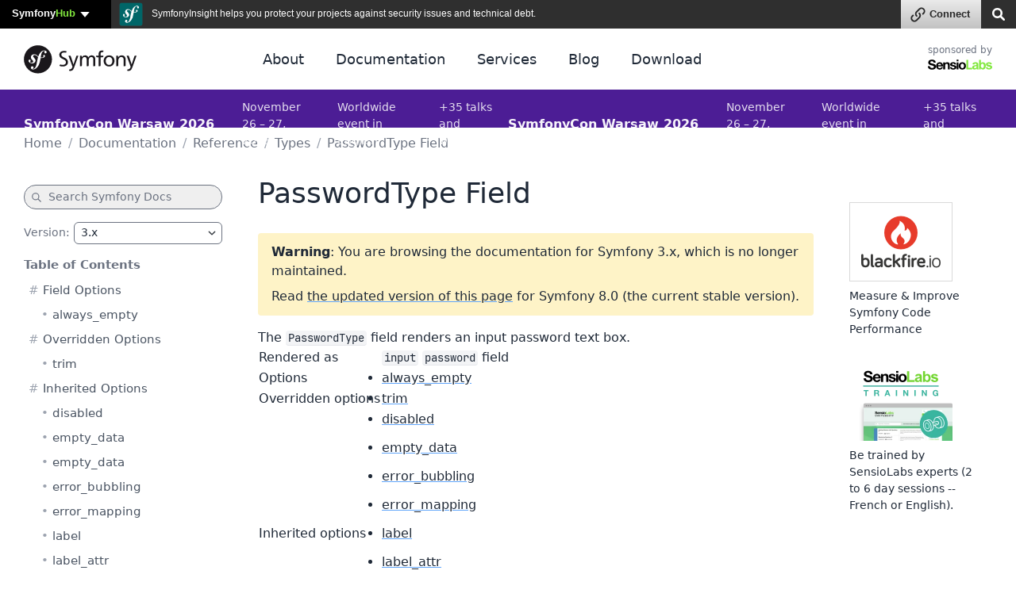

--- FILE ---
content_type: text/html; charset=UTF-8
request_url: https://symfony.com/doc/3.x/reference/forms/types/password.html
body_size: 34724
content:
<!DOCTYPE html>
<html lang="en">
    <head>
        <meta charset="UTF-8" />
        <meta http-equiv="X-UA-Compatible" content="IE=edge">
        <meta name="viewport" content="width=device-width, initial-scale=1">
        <meta name="robots" content="index, follow, all" />
        <meta name="Author" content="Symfony" />
        <meta name="color-scheme" content="light dark">
        <meta name="view-transition" content="same-origin" />
                    <meta name="description" content="The PasswordType field renders an input password text box.                                                                     Rendered as                                     input password field     …">
                <meta name="Keywords" content="symfony3, symfony2, symfony, project, framework, php, php5, php7, php8, open-source, packages, components, symphony, symfony framework, symfony tutorial" />
        
        <link rel="preconnect" href="https://connect.symfony.com">

                <title>PasswordType Field (Symfony 3.x Docs)</title>

                    <link rel="canonical" href="https://symfony.com/doc/current/reference/forms/types/password.html">
        
        <link rel="search" type="application/opensearchdescription+xml" href="https://symfony.com/opensearch/documentation.xml" title="Symfony documentation">

        
                        
<link rel="stylesheet" href="/assets/vendor/bootstrap/dist/css/bootstrap.min-1712f0378f8675ca7cd423d6262fcccf.css">
<link rel="stylesheet" href="/assets/styles/color-palette-76e0ed0963d5141cac8d4ce750ff26c3.css">
<link rel="stylesheet" href="/assets/styles/app-64bbcb7f00c28777da6ef752fef692c6.css">
<link rel="stylesheet" href="/assets/styles/ui-components-9634051b3e57be9a04df1be939eac013.css">
<link rel="stylesheet" href="/assets/@symfony/ux-live-component/live.min-14eb5f1e9732c175c6b157707be96d64.css">
<link rel="stylesheet" href="/assets/styles/search-42da4f901c7d6eabaf3c8671eb7664cf.css">
<link rel="stylesheet" href="/assets/styles/doc-4984a2b82c9d81eafb6d79a930da0f93.css">
<link rel="stylesheet" href="/assets/styles/_webfont-jetbrains-mono-de5c881afc5c5305bb2ddcb6cd8452d8.css">
<link rel="stylesheet" href="/assets/styles/code-b31129f1e386e2015e0f6a474fa66a10.css">
<link rel="stylesheet" href="/assets/styles/component-terminal-a889599ca3c3c070aaa10c47fe60fb41.css">
<script type="importmap" data-turbo-track="reload">
{
    "imports": {
        "app": "/assets/app-8a87453761810fb014e976bf960715d7.js",
        "bootstrap/dist/css/bootstrap.min.css": "data:application/javascript,",
        "bootstrap/js/src/offcanvas": "/assets/vendor/bootstrap/js/src/offcanvas-1ca07e45d209b8af55ac92e6134dd826.js",
        "/assets/styles/color-palette.css": "data:application/javascript,",
        "/assets/styles/app.css": "data:application/javascript,",
        "/assets/styles/ui-components.css": "data:application/javascript,",
        "/assets/stimulus.js": "/assets/stimulus-97656ab68e522ab9732b853e32a2116f.js",
        "@symfony/stimulus-bundle": "/assets/@symfony/stimulus-bundle/loader-5751ad1ee2975e725a94d8121d153d17.js",
        "@hotwired/stimulus": "/assets/vendor/@hotwired/stimulus/stimulus.index-4b8ccd71e6b1c4ddba22853d5a50a26c.js",
        "/assets/@symfony/stimulus-bundle/controllers.js": "/assets/@symfony/stimulus-bundle/controllers-0bae36c8417eba4c7dccd9807d473c59.js",
        "/assets/@symfony/ux-live-component/live_controller.js": "/assets/@symfony/ux-live-component/live_controller-90770da447151c1b41a171769e33f581.js",
        "/assets/@symfony/ux-live-component/live.min.css": "data:application/javascript,",
        "/assets/controllers/eventsmap_controller.js": "/assets/controllers/eventsmap_controller-dec85c248dc518bcca1ff8c1772842bc.js",
        "search": "/assets/search-312032d5edccc49b01fa15d954658b1c.js",
        "/assets/styles/search.css": "data:application/javascript,",
        "mousetrap": "/assets/vendor/mousetrap/mousetrap.index-94f38bd3d454e1bbc30f42683d0e9bf9.js",
        "doc": "/assets/doc-01151ea1b6f7fcbb5be29a3ba657e894.js",
        "/assets/styles/doc.css": "data:application/javascript,",
        "/assets/code.js": "/assets/code-ae5a78b1c4460c6a3538f764b9d3f1df.js",
        "/assets/styles/_webfont-jetbrains-mono.css": "data:application/javascript,",
        "/assets/styles/code.css": "data:application/javascript,",
        "/assets/styles/component-terminal.css": "data:application/javascript,",
        "admin-bundles": "/assets/admin-bundles-8da54a1796a8fed3e84685bc8228e015.js",
        "admin-blog": "/assets/admin-blog-a64407de34fbdd1ac8c240b95f6cbdcd.js",
        "/assets/@symfony/ux-leaflet-map/map_controller.js": "/assets/@symfony/ux-leaflet-map/map_controller-ced50d62325e343c168bf8c8c56b853e.js",
        "/assets/controllers/csrf_protection_controller.js": "/assets/controllers/csrf_protection_controller-13f8120b979ec21ff57c9553dc747351.js",
        "component-terminal": "/assets/component-terminal-df812706e1fbcaa466882664430cfcb7.js",
        "terminal-recording-player": "/assets/asciinema-player-0740d49c205b9e7f2a66b35b7740395d.js",
        "backers": "/assets/backers-8abb46ccd02a5fbd206198fcd2c9f297.js",
        "/assets/styles/backers.css": "data:application/javascript,document.head.appendChild%28Object.assign%28document.createElement%28%22link%22%29%2C%7Brel%3A%22stylesheet%22%2Chref%3A%22%2Fassets%2Fstyles%2Fbackers-bcb27fa37219d1ba529093e1479b5a19.css%22%7D%29%29",
        "blog": "/assets/blog-770e3fee93dddddd01dac29b396d3383.js",
        "/assets/styles/blog.css": "data:application/javascript,document.head.appendChild%28Object.assign%28document.createElement%28%22link%22%29%2C%7Brel%3A%22stylesheet%22%2Chref%3A%22%2Fassets%2Fstyles%2Fblog-14b5ed1e0ba991b3e06011e633deb530.css%22%7D%29%29",
        "cloud": "/assets/cloud-e761264af9ecf3b01ad5d8deb5e43ad5.js",
        "/assets/styles/cloud.css": "data:application/javascript,document.head.appendChild%28Object.assign%28document.createElement%28%22link%22%29%2C%7Brel%3A%22stylesheet%22%2Chref%3A%22%2Fassets%2Fstyles%2Fcloud-60d08ef07dbd02290aba2a1c3b85ce4e.css%22%7D%29%29",
        "code": "/assets/code-ae5a78b1c4460c6a3538f764b9d3f1df.js",
        "packages": "/assets/packages-78d28e4da1c704faa48544c7190cfd1e.js",
        "/assets/styles/packages.css": "data:application/javascript,document.head.appendChild%28Object.assign%28document.createElement%28%22link%22%29%2C%7Brel%3A%22stylesheet%22%2Chref%3A%22%2Fassets%2Fstyles%2Fpackages-7087bcc077d5f1a809d3312dc539b917.css%22%7D%29%29",
        "/assets/component-terminal.js": "/assets/component-terminal-df812706e1fbcaa466882664430cfcb7.js",
        "package-downloads": "/assets/package-downloads-dc3c332d9cd96cd00023d4b295ee99ad.js",
        "/assets/styles/package-downloads.css": "data:application/javascript,document.head.appendChild%28Object.assign%28document.createElement%28%22link%22%29%2C%7Brel%3A%22stylesheet%22%2Chref%3A%22%2Fassets%2Fstyles%2Fpackage-downloads-f69bcfb81bf641efac6b600dd8a52af0.css%22%7D%29%29",
        "download": "/assets/download-67d8029537a09327852a1806199344c9.js",
        "/assets/styles/download.css": "data:application/javascript,document.head.appendChild%28Object.assign%28document.createElement%28%22link%22%29%2C%7Brel%3A%22stylesheet%22%2Chref%3A%22%2Fassets%2Fstyles%2Fdownload-6875e5cacc8e42bfcee59295acf2c57b.css%22%7D%29%29",
        "home": "/assets/home-2f46f2abff1a0bc682b56c1300c941fc.js",
        "/assets/styles/home.css": "data:application/javascript,document.head.appendChild%28Object.assign%28document.createElement%28%22link%22%29%2C%7Brel%3A%22stylesheet%22%2Chref%3A%22%2Fassets%2Fstyles%2Fhome-a71eb13b613a4ecbd6eb2ae5cf8a5a48.css%22%7D%29%29",
        "jobs": "/assets/jobs-72875a8423eeee1c048c0b32a13c5cf3.js",
        "/assets/styles/jobs.css": "data:application/javascript,document.head.appendChild%28Object.assign%28document.createElement%28%22link%22%29%2C%7Brel%3A%22stylesheet%22%2Chref%3A%22%2Fassets%2Fstyles%2Fjobs-58f10db8d8287640d6b1ffab9f896477.css%22%7D%29%29",
        "legacy": "/assets/legacy-f0a43a9e33b14a100a510cae76a194f6.js",
        "/assets/styles/legacy.css": "data:application/javascript,document.head.appendChild%28Object.assign%28document.createElement%28%22link%22%29%2C%7Brel%3A%22stylesheet%22%2Chref%3A%22%2Fassets%2Fstyles%2Flegacy-66528d42bff9478c9d5fef1226c8366d.css%22%7D%29%29",
        "releases": "/assets/releases-0fb630489a14d353cc90a5f15f4546eb.js",
        "/assets/styles/releases.css": "data:application/javascript,document.head.appendChild%28Object.assign%28document.createElement%28%22link%22%29%2C%7Brel%3A%22stylesheet%22%2Chref%3A%22%2Fassets%2Fstyles%2Freleases-2190108805c62f78be931070b1b36bad.css%22%7D%29%29",
        "support": "/assets/support-3d2321b292a7d005102aa200f6d974ca.js",
        "twenty-years": "/assets/twenty-years-cab0e3bd07165bf4ebd6763ab1ebc3fc.js",
        "/assets/twenty_years/styles/twenty-years-compiled.css": "data:application/javascript,document.head.appendChild%28Object.assign%28document.createElement%28%22link%22%29%2C%7Brel%3A%22stylesheet%22%2Chref%3A%22%2Fassets%2Ftwenty_years%2Fstyles%2Ftwenty-years-compiled-9a1a6cba3dc27b7640c8160adcfa77e1.css%22%7D%29%29",
        "/assets/twenty_years/init.js": "/assets/twenty_years/init-fa573e174acd8efee7675d5d8c658615.js",
        "/assets/twenty_years/scroll-boxes.js": "/assets/twenty_years/scroll-boxes-7271f3978609a3aa62e56026b27656d4.js",
        "/assets/twenty_years/boxes.js": "/assets/twenty_years/boxes-b2068397aa07ebc816c87b4cb4340262.js",
        "/assets/twenty_years/confettis-effect.js": "/assets/twenty_years/confettis-effect-0ec1753ccb3d702bf499d8d465da8ccc.js",
        "/assets/twenty_years/scroll-sections.js": "/assets/twenty_years/scroll-sections-71a946c4b0fd5743ca22efc9acaeaf08.js",
        "/assets/twenty_years/scroll-timeline.js": "/assets/twenty_years/scroll-timeline-fffc0f8f3e6b9ff1af8ffdef5a077338.js",
        "contributors": "/assets/contributors-dec5f8668ebdec4214edd915485aaa4b.js",
        "@popperjs/core": "/assets/vendor/@popperjs/core/core.index-dd98cc2bf83d485b948cf51d6207e0be.js",
        "sortablejs": "/assets/vendor/sortablejs/sortablejs.index-22bbc2ca61c145c378d0b1892b3a04da.js",
        "tom-select": "/assets/vendor/tom-select/tom-select.index-825505a8f0122a98fd997f3a88888a6e.js",
        "tom-select/dist/css/tom-select.bootstrap5.min.css": "data:application/javascript,document.head.appendChild%28Object.assign%28document.createElement%28%22link%22%29%2C%7Brel%3A%22stylesheet%22%2Chref%3A%22%2Fassets%2Fvendor%2Ftom-select%2Fdist%2Fcss%2Ftom-select.bootstrap5.min-ada7defe0a460fb59edebd9cb32f027a.css%22%7D%29%29",
        "clipboard": "/assets/vendor/clipboard/clipboard.index-dcdefe2499a3b69abd4ab17006bfd09b.js",
        "asciinema-player/dist/bundle/asciinema-player.min.css": "data:application/javascript,document.head.appendChild%28Object.assign%28document.createElement%28%22link%22%29%2C%7Brel%3A%22stylesheet%22%2Chref%3A%22%2Fassets%2Fvendor%2Fasciinema-player%2Fdist%2Fbundle%2Fasciinema-player.min-26031306ed801dae403a768b785e57d7.css%22%7D%29%29",
        "@symfony/ux-live-component": "/assets/@symfony/ux-live-component/live_controller-90770da447151c1b41a171769e33f581.js",
        "bootstrap": "/assets/vendor/bootstrap/bootstrap.index-c127025bd6624d96e7f22bd68952f839.js",
        "bootstrap/js/src/collapse": "/assets/vendor/bootstrap/js/src/collapse-73730b68513d3ebd43f7488de5ecbd18.js",
        "bootstrap/js/src/tab": "/assets/vendor/bootstrap/js/src/tab-fb407a580dff918fc30b6f61b2331519.js",
        "bootstrap/js/src/dropdown": "/assets/vendor/bootstrap/js/src/dropdown-141e2090f692367a9ff1b8c11567bc74.js",
        "bootstrap/js/src/popover": "/assets/vendor/bootstrap/js/src/popover-f7f3864eb7a49a789573fda3fa121b74.js",
        "@symfony/ux-map/abstract-map-controller": "/assets/@symfony/ux-map/abstract_map_controller-b0b32f71d4dda3c1bebe00d196076cc5.js",
        "@symfony/ux-leaflet-map/map-controller": "/assets/@symfony/ux-leaflet-map/map_controller-ced50d62325e343c168bf8c8c56b853e.js",
        "leaflet": "/assets/vendor/leaflet/leaflet.index-63df962efa2291c98faecac6c65e0647.js",
        "leaflet/dist/leaflet.min.css": "data:application/javascript,document.head.appendChild%28Object.assign%28document.createElement%28%22link%22%29%2C%7Brel%3A%22stylesheet%22%2Chref%3A%22%2Fassets%2Fvendor%2Fleaflet%2Fdist%2Fleaflet.min-eca67356f10ad8812f66fd3ac8e63d08.css%22%7D%29%29",
        "@hotwired/turbo": "/assets/vendor/@hotwired/turbo/turbo.index-a53d794fa85309d61a95703410716017.js",
        "emoji-mart": "/assets/vendor/emoji-mart/emoji-mart.index-a562d6be5a1f8ca2733ae88a74da4bb8.js",
        "@symfony/ux-leaflet-map": "/assets/@symfony/ux-leaflet-map/map_controller-ced50d62325e343c168bf8c8c56b853e.js",
        "tippy.js": "/assets/vendor/tippy.js/tippy.js.index-2375863c23729bfe77fb92334a44edb1.js",
        "tippy.js/dist/tippy.css": "data:application/javascript,document.head.appendChild%28Object.assign%28document.createElement%28%22link%22%29%2C%7Brel%3A%22stylesheet%22%2Chref%3A%22%2Fassets%2Fvendor%2Ftippy.js%2Fdist%2Ftippy-2cffb277c396057474574f721014a03f.css%22%7D%29%29",
        "canvas-confetti": "/assets/vendor/canvas-confetti/canvas-confetti.index-d27348c152733a26ebfd4fadbe67cc58.js",
        "gsap": "/assets/vendor/gsap/gsap.index-9ea190ed4882dd03bda528f034653821.js",
        "gsap/dist/ScrollTrigger.min.js": "/assets/vendor/gsap/dist/ScrollTrigger.min-bc6d4c86d7f10c4aad1a03988eb8ff5d.js",
        "gsap/dist/ScrollToPlugin.min.js": "/assets/vendor/gsap/dist/ScrollToPlugin.min-f55ceadf000fbb3614ec935badf2e3f2.js",
        "asciinema-player": "/assets/vendor/asciinema-player/asciinema-player.index-55049493f452f97beea267e39783ddf3.js"
    }
}
</script>
<!-- ES Module Shims: Import maps polyfill for modules browsers without import maps support -->
<script async src="https://ga.jspm.io/npm:es-module-shims@1.10.0/dist/es-module-shims.js" data-turbo-track="reload"></script>
<link rel="modulepreload" href="/assets/app-8a87453761810fb014e976bf960715d7.js">
<link rel="modulepreload" href="/assets/vendor/bootstrap/js/src/offcanvas-1ca07e45d209b8af55ac92e6134dd826.js">
<link rel="modulepreload" href="/assets/stimulus-97656ab68e522ab9732b853e32a2116f.js">
<link rel="modulepreload" href="/assets/@symfony/stimulus-bundle/loader-5751ad1ee2975e725a94d8121d153d17.js">
<link rel="modulepreload" href="/assets/vendor/@hotwired/stimulus/stimulus.index-4b8ccd71e6b1c4ddba22853d5a50a26c.js">
<link rel="modulepreload" href="/assets/@symfony/stimulus-bundle/controllers-0bae36c8417eba4c7dccd9807d473c59.js">
<link rel="modulepreload" href="/assets/@symfony/ux-live-component/live_controller-90770da447151c1b41a171769e33f581.js">
<link rel="modulepreload" href="/assets/controllers/eventsmap_controller-dec85c248dc518bcca1ff8c1772842bc.js">
<link rel="modulepreload" href="/assets/search-312032d5edccc49b01fa15d954658b1c.js">
<link rel="modulepreload" href="/assets/vendor/mousetrap/mousetrap.index-94f38bd3d454e1bbc30f42683d0e9bf9.js">
<link rel="modulepreload" href="/assets/doc-01151ea1b6f7fcbb5be29a3ba657e894.js">
<link rel="modulepreload" href="/assets/code-ae5a78b1c4460c6a3538f764b9d3f1df.js">
<script type="module" data-turbo-track="reload">import 'app';import 'search';import 'doc';</script>
        
                <link rel="stylesheet" href="https://connect.symfony.com/css/sln.css">
        <script type="text/javascript" defer>
            document.head.appendChild(Object.assign(document.createElement('script'), {
                src: 'https://connect.symfony.com/sln.js?customize_url=https%3A%2F%2Fsymfony.com%2Faccount%2Fsln_customiser.js',
                async: true,
            }));
        </script>
        
        <link rel="shortcut icon" type="image/svg+xml" href="/favicons/favicon.svg">
        <link rel="alternate icon" type="image/png" sizes="180x180" href="/favicons/favicon-180x180.png">
        <link rel="mask-icon" href="/favicons/safari-pinned-tab.svg" color="#5bbad5">
        <link rel="apple-touch-icon" sizes="180x180" href="/favicons/apple-touch-icon.png">
        <link rel="manifest" href="/static/webmanifest.json">
        <meta name="msapplication-config" content="/static/browserconfig.xml" />
        <meta name="theme-color" content="#ffffff">
        <meta name="apple-mobile-web-app-title" content="Symfony">

        <meta property="fb:pages" content="211720082183067">
        <meta name="twitter:site" content="@symfony">
                    <meta name="twitter:card" content="summary_large_image" />
        
                    <meta property="og:type" content="website">
            <meta property="og:title" content="PasswordType Field (Symfony 3.x Docs)">
            <meta property="og:image" content="https://symfony.com/images/opengraph/symfony.png">
            <meta property="og:image:alt" content="The PasswordType field renders an input password text box.                                                                     Rendered as                                     input password field     …">
            <meta property="og:url" content="https://symfony.com/doc/3.x/reference/forms/types/password.html">

                            <meta property="og:description" content="The PasswordType field renders an input password text box.                                                                     Rendered as                                     input password field     …">
                    
        <meta name="msapplication-TileColor" content="#262626">
        <meta name="application-name" content="Symfony">
        <meta name="msapplication-tooltip" content="Official Symfony website">

        <meta name="theme-color" content="#262626">
            <script async="true" data-browser-key="708cc1e7d4caf1babcf4add8f85ee4bab46c2fc9583f44e11b2bd8fb8a6d87ab" data-sample-rate="0.010000" data-parent-trace-id="16404ae787fb45ac6897825c9232c273" data-transaction-name="App\Controller\DocController::docAction" data-collector="https://ingest.blackfire.io" src="https://admin.pipeline.blackfire.io/js/probe.js"></script></head>

    <body data-turbo="false" class=""     
    data-is-doc-page data-doc-book="symfony" data-doc-page="reference/forms/types/password"
                 >
        <a href="#main-content" class="show-on-focus skip-to-content">Skip to content</a>

        <script>
            function setSymfonyWebsiteColorScheme () {
                const selectedColorScheme = localStorage.getItem('colorScheme') || 'sync';
                const resolvedColorScheme = 'sync' === selectedColorScheme
                    ? matchMedia('(prefers-color-scheme: dark)').matches ? 'dark' : 'light'
                    : selectedColorScheme;

                document.body.classList.remove('light-theme', 'dark-theme');
                document.body.classList.add('light' === resolvedColorScheme ? 'light-theme' : 'dark-theme');
                document.body.setAttribute('data-bs-theme', resolvedColorScheme);
                localStorage.setItem('colorScheme', selectedColorScheme);
                document.body.style.colorScheme = resolvedColorScheme;
            }

            setSymfonyWebsiteColorScheme();
            window.matchMedia('(prefers-color-scheme: dark)').addEventListener('change', function (e) {
                setSymfonyWebsiteColorScheme();
            });

            document.body.classList.add(
                (navigator.appVersion.indexOf('Win') !== -1) ? 'windows' : (navigator.appVersion.indexOf('Mac') !== -1) ? 'macos' : 'linux'
            );
        </script>

        <script type="application/ld+json">{"@context":"https:\/\/schema.org","@type":"WebSite","name":"Symfony","url":"https:\/\/symfony.com","potentialAction":{"@type":"SearchAction","target":"https:\/\/symfony.com\/search?q={query}","query-input":"required name=query"}}</script>
        <script type="application/ld+json">{"@context":"https:\/\/schema.org","@type":"Organization","url":"https:\/\/symfony.com","name":"Symfony","logo":"https:\/\/symfony.com\/images\/logos\/sf-positive.png","sameAs":["https:\/\/github.com\/symfony","https:\/\/x.com\/symfony","https:\/\/mastodon.social\/@symfony","https:\/\/www.linkedin.com\/company\/symfony-sas\/","https:\/\/www.facebook.com\/SymfonyFramework","https:\/\/www.youtube.com\/symfonytv","https:\/\/bsky.app\/profile\/symfony.com","https:\/\/www.threads.com\/@symfony"]}</script>
        <script type="application/ld+json">{"@context":"https:\/\/schema.org","@type":"Event","eventAttendanceMode":"OnlineEventAttendanceMode","eventStatus":"https:\/\/schema.org\/EventScheduled","name":"Symfony January 2026","image":"https:\/\/symfony.com\/images\/conferences\/sfcon.png","organizer":{"@type":"Organization","name":"Symfony","url":"https:\/\/symfony.com","logo":{"@type":"ImageObject","url":"https:\/\/symfony.com\/images\/logos\/sf-positive.png"}},"description":"A global virtual conference connecting developers worldwide to learn about the latest Symfony features, best practices, and modern PHP development.","performer":[{"@type":"Person","name":"Robin Chalas","url":"https:\/\/connect.symfony.com\/profile\/chalas_r","image":"https:\/\/connect.symfony.com\/profile\/chalas_r.picture"},{"@type":"Person","name":"Valentin Rusev","url":"https:\/\/connect.symfony.com\/profile\/valentinrusev","image":"https:\/\/connect.symfony.com\/profile\/valentinrusev.picture"},{"@type":"Person","name":"Alexander Schranz","url":"https:\/\/connect.symfony.com\/profile\/alexander-schranz","image":"https:\/\/connect.symfony.com\/profile\/alexander-schranz.picture"},{"@type":"Person","name":"Tobias Nyholm","url":"https:\/\/connect.symfony.com\/profile\/tobias","image":"https:\/\/connect.symfony.com\/profile\/tobias.picture"},{"@type":"Person","name":"Oskar Barcz","url":"https:\/\/connect.symfony.com\/profile\/oskarbarcz","image":"https:\/\/connect.symfony.com\/profile\/oskarbarcz.picture"}],"location":{"@type":"VirtualLocation","url":"https:\/\/live.symfony.com\/2026-online-january\/"},"url":"https:\/\/live.symfony.com\/2026-online-january\/","startDate":"2026-01-22","endDate":"2026-01-23","offers":[{"@type":"Offer","price":79,"priceCurrency":"EUR","url":"https:\/\/live.symfony.com\/2026-online-january\/registration\/","validFrom":"2025-06-11T00:00:00+02:00","availability":"https:\/\/schema.org\/SoldOut"},{"@type":"Offer","price":119,"priceCurrency":"EUR","url":"https:\/\/live.symfony.com\/2026-online-january\/registration\/","validFrom":"2025-09-11T00:00:00+02:00","availability":"https:\/\/schema.org\/SoldOut"},{"@type":"Offer","price":149,"priceCurrency":"EUR","url":"https:\/\/live.symfony.com\/2026-online-january\/registration\/","validFrom":"2025-11-13T00:00:00+01:00","availability":"https:\/\/schema.org\/InStock"},{"@type":"Offer","price":149,"priceCurrency":"EUR","url":"https:\/\/live.symfony.com\/2026-online-january\/registration\/","validFrom":"2026-01-23T17:31:00+01:00","availability":"https:\/\/schema.org\/InStock"}]}</script>
<script type="application/ld+json">{"@context":"https:\/\/schema.org","@type":"Event","eventAttendanceMode":"OfflineEventAttendanceMode","eventStatus":"https:\/\/schema.org\/EventScheduled","name":"SymfonyLive Paris 2026","image":"https:\/\/symfony.com\/images\/conferences\/sflive.png","organizer":{"@type":"Organization","name":"Symfony","url":"https:\/\/symfony.com","logo":{"@type":"ImageObject","url":"https:\/\/symfony.com\/images\/logos\/sf-positive.png"}},"description":"Conf\u00e9rence locale pour les d\u00e9veloppeurs Symfony et PHP, avec des conf\u00e9rences techniques, des retours d'exp\u00e9rience et des \u00e9changes entre professionnels.","performer":[{"@type":"Person","name":"Romain Neutron","url":"https:\/\/connect.symfony.com\/profile\/romain","image":"https:\/\/connect.symfony.com\/profile\/romain.picture"},{"@type":"Person","name":"J\u00e9r\u00f4me Tamarelle","url":"https:\/\/connect.symfony.com\/profile\/gromnan","image":"https:\/\/connect.symfony.com\/profile\/gromnan.picture"},{"@type":"Person","name":"Gr\u00e9goire Pineau","url":"https:\/\/connect.symfony.com\/profile\/lyrixx","image":"https:\/\/connect.symfony.com\/profile\/lyrixx.picture"},{"@type":"Person","name":"J\u00e9r\u00e9mie Augustin","url":"https:\/\/connect.symfony.com\/profile\/jaugustin","image":"https:\/\/connect.symfony.com\/profile\/jaugustin.picture"},{"@type":"Person","name":"R\u00e9mi JANOT","url":"https:\/\/connect.symfony.com\/profile\/rjanot","image":"https:\/\/connect.symfony.com\/profile\/rjanot.picture"}],"location":{"@type":"Place","name":"Cit\u00e9 Universitaire","address":{"@type":"PostalAddress","streetAddress":"17, boulevard Jourdan, 75014 Paris","addressLocality":"Paris","addressCountry":"FR"},"geo":{"@type":"GeoCoordinates","latitude":48.820039999999999,"longitude":2.3388499999999999}},"url":"https:\/\/live.symfony.com\/2026-paris\/","startDate":"2026-03-26","endDate":"2026-03-27","offers":[{"@type":"Offer","price":349,"priceCurrency":"EUR","url":"https:\/\/live.symfony.com\/2026-paris\/registration\/","validFrom":"2025-03-27T09:00:00+01:00","availability":"https:\/\/schema.org\/SoldOut"},{"@type":"Offer","price":399,"priceCurrency":"EUR","url":"https:\/\/live.symfony.com\/2026-paris\/registration\/","validFrom":"2025-09-25T00:00:00+02:00","availability":"https:\/\/schema.org\/InStock"},{"@type":"Offer","price":499,"priceCurrency":"EUR","url":"https:\/\/live.symfony.com\/2026-paris\/registration\/","validFrom":"2026-01-22T00:00:00+01:00","availability":"https:\/\/schema.org\/InStock"},{"@type":"Offer","price":549,"priceCurrency":"EUR","url":"https:\/\/live.symfony.com\/2026-paris\/registration\/","validFrom":"2026-02-26T00:00:00+01:00","availability":"https:\/\/schema.org\/InStock"},{"@type":"Offer","price":599,"priceCurrency":"EUR","url":"https:\/\/live.symfony.com\/2026-paris\/registration\/","validFrom":"2026-03-26T00:00:00+01:00","availability":"https:\/\/schema.org\/InStock"},{"@type":"Offer","price":149,"priceCurrency":"EUR","url":"https:\/\/live.symfony.com\/2026-paris\/registration\/","validFrom":"2026-03-28T00:00:00+01:00","availability":"https:\/\/schema.org\/InStock"}]}</script>
<script type="application/ld+json">{"@context":"https:\/\/schema.org","@type":"Event","eventAttendanceMode":"OfflineEventAttendanceMode","eventStatus":"https:\/\/schema.org\/EventScheduled","name":"SymfonyLive Berlin 2026","image":"https:\/\/symfony.com\/images\/conferences\/sflive.png","organizer":{"@type":"Organization","name":"Symfony","url":"https:\/\/symfony.com","logo":{"@type":"ImageObject","url":"https:\/\/symfony.com\/images\/logos\/sf-positive.png"}},"description":"A local conference for developers focused on real-world Symfony and PHP topics, with talks, community exchange, and technical insights.","performer":[],"location":{"@type":"Place","name":"CineStar CUBIX","address":{"@type":"PostalAddress","streetAddress":"Rathausstrasse 1, 10178 Berlin, Germany","addressLocality":"Berlin","addressCountry":"DE"},"geo":{"@type":"GeoCoordinates","latitude":52.520310000000002,"longitude":13.41194}},"url":"https:\/\/live.symfony.com\/2026-berlin\/","startDate":"2026-04-23","endDate":"2026-04-24","offers":[{"@type":"Offer","price":399,"priceCurrency":"EUR","url":"https:\/\/live.symfony.com\/2026-berlin\/registration\/","validFrom":"2025-04-03T00:00:00+02:00","availability":"https:\/\/schema.org\/SoldOut"},{"@type":"Offer","price":499,"priceCurrency":"EUR","url":"https:\/\/live.symfony.com\/2026-berlin\/registration\/","validFrom":"2025-10-09T00:00:00+02:00","availability":"https:\/\/schema.org\/InStock"},{"@type":"Offer","price":549,"priceCurrency":"EUR","url":"https:\/\/live.symfony.com\/2026-berlin\/registration\/","validFrom":"2026-02-26T00:00:00+01:00","availability":"https:\/\/schema.org\/InStock"},{"@type":"Offer","price":599,"priceCurrency":"EUR","url":"https:\/\/live.symfony.com\/2026-berlin\/registration\/","validFrom":"2026-04-02T00:00:00+02:00","availability":"https:\/\/schema.org\/InStock"},{"@type":"Offer","price":649,"priceCurrency":"EUR","url":"https:\/\/live.symfony.com\/2026-berlin\/registration\/","validFrom":"2026-04-23T00:00:00+02:00","availability":"https:\/\/schema.org\/InStock"},{"@type":"Offer","price":149,"priceCurrency":"EUR","url":"https:\/\/live.symfony.com\/2026-berlin\/registration\/","validFrom":"2026-04-25T00:00:00+02:00","availability":"https:\/\/schema.org\/InStock"}]}</script>
<script type="application/ld+json">{"@context":"https:\/\/schema.org","@type":"Event","eventAttendanceMode":"OfflineEventAttendanceMode","eventStatus":"https:\/\/schema.org\/EventScheduled","name":"SymfonyDay Montreal 2026","image":"https:\/\/symfony.com\/images\/conferences\/sflive.png","organizer":{"@type":"Organization","name":"Symfony","url":"https:\/\/symfony.com","logo":{"@type":"ImageObject","url":"https:\/\/symfony.com\/images\/logos\/sf-positive.png"}},"description":"A local conference for developers focused on real-world Symfony and PHP topics, with talks, community exchange, and technical insights.","performer":[],"location":{"@type":"Place","name":"Montreal","address":{"@type":"PostalAddress","streetAddress":"UQAM, Espace Quartier Latin, , 1280 R. Saint-Denis, Montr\u00e9al, QC H2X 3J6, Canada","addressLocality":"Montreal","addressCountry":"CA"},"geo":{"@type":"GeoCoordinates","latitude":45.513308000000002,"longitude":-73.560256999999993}},"url":"https:\/\/live.symfony.com\/2026-montreal\/","startDate":"2026-06-04","endDate":"2026-06-04","offers":[{"@type":"Offer","price":79,"priceCurrency":"EUR","url":"https:\/\/live.symfony.com\/2026-montreal\/registration\/","validFrom":"2025-09-10T00:00:00-04:00","availability":"https:\/\/schema.org\/InStock"},{"@type":"Offer","price":119,"priceCurrency":"EUR","url":"https:\/\/live.symfony.com\/2026-montreal\/registration\/","validFrom":"2026-02-25T00:00:00-05:00","availability":"https:\/\/schema.org\/InStock"},{"@type":"Offer","price":149,"priceCurrency":"EUR","url":"https:\/\/live.symfony.com\/2026-montreal\/registration\/","validFrom":"2026-04-22T00:00:00-04:00","availability":"https:\/\/schema.org\/InStock"}]}</script>
<script type="application/ld+json">{"@context":"https:\/\/schema.org","@type":"Event","eventAttendanceMode":"OfflineEventAttendanceMode","eventStatus":"https:\/\/schema.org\/EventScheduled","name":"SymfonyCon Warsaw 2026","image":"https:\/\/symfony.com\/images\/conferences\/sfcon.png","organizer":{"@type":"Organization","name":"Symfony","url":"https:\/\/symfony.com","logo":{"@type":"ImageObject","url":"https:\/\/symfony.com\/images\/logos\/sf-positive.png"}},"description":"A global Symfony conference in English, bringing together developers from around the world to share knowledge, network, and explore the latest in web development.","performer":[],"location":{"@type":"Place","name":"Hilton Warsaw Hotel and Convention Centre","address":{"@type":"PostalAddress","streetAddress":"Grzybowska 63, 00-844 Warszawa, Poland","addressLocality":"Warsaw","addressCountry":"PL"},"geo":{"@type":"GeoCoordinates","latitude":52.233719000000001,"longitude":20.986059000000001}},"url":"https:\/\/live.symfony.com\/2026-warsaw-con\/","startDate":"2026-11-26","endDate":"2026-11-27","offers":[{"@type":"Offer","price":459,"priceCurrency":"EUR","url":"https:\/\/live.symfony.com\/2026-warsaw-con\/registration\/","validFrom":"2025-11-28T17:00:00+01:00","availability":"https:\/\/schema.org\/InStock"},{"@type":"Offer","price":569,"priceCurrency":"EUR","url":"https:\/\/live.symfony.com\/2026-warsaw-con\/registration\/","validFrom":"2026-04-09T00:00:00+02:00","availability":"https:\/\/schema.org\/InStock"},{"@type":"Offer","price":749,"priceCurrency":"EUR","url":"https:\/\/live.symfony.com\/2026-warsaw-con\/registration\/","validFrom":"2026-09-24T00:00:00+02:00","availability":"https:\/\/schema.org\/InStock"},{"@type":"Offer","price":849,"priceCurrency":"EUR","url":"https:\/\/live.symfony.com\/2026-warsaw-con\/registration\/","validFrom":"2026-11-05T00:00:00+01:00","availability":"https:\/\/schema.org\/InStock"},{"@type":"Offer","price":919,"priceCurrency":"EUR","url":"https:\/\/live.symfony.com\/2026-warsaw-con\/registration\/","validFrom":"2026-11-26T00:00:00+01:00","availability":"https:\/\/schema.org\/InStock"},{"@type":"Offer","price":149,"priceCurrency":"EUR","url":"https:\/\/live.symfony.com\/2026-warsaw-con\/registration\/","validFrom":"2026-11-27T18:31:00+01:00","availability":"https:\/\/schema.org\/InStock"}]}</script>


                <div id="sln"></div>
        
                    <header>
    <div class="ui-page-container ui-page-container-wide">
        <nav class="navbar navbar-expand-lg">
            <a class="navbar-brand" href="/" aria-label="Symfony">
                <span aria-hidden="true"><svg xmlns="http://www.w3.org/2000/svg" width="260" height="66" viewBox="0 0 260 66"><circle fill="#1A171B" cx="32.455" cy="32.665" r="32.455"/><path fill="#FFF" d="M46.644 12.219c-3.297.115-6.175 1.932-8.317 4.446-2.372 2.756-3.95 6.025-5.087 9.362-2.034-1.667-3.603-3.825-6.866-4.766-2.522-.724-5.171-.425-7.607 1.39-1.154.862-1.949 2.165-2.327 3.39-.979 3.183 1.029 6.016 1.941 7.033l1.994 2.137c.411.419 1.401 1.512.917 3.079-.523 1.704-2.577 2.807-4.684 2.157-.941-.287-2.293-.988-1.99-1.975.125-.404.414-.706.569-1.055.142-.3.21-.525.253-.657.385-1.257-.141-2.892-1.487-3.307-1.256-.385-2.541-.08-3.039 1.537-.565 1.837.314 5.171 5.023 6.623 5.517 1.695 10.184-1.309 10.846-5.227.417-2.454-.691-4.277-2.721-6.622l-1.654-1.829c-1.002-1.001-1.346-2.707-.309-4.018.875-1.106 2.121-1.578 4.162-1.023 2.979.809 4.307 2.876 6.523 4.543-.915 3.001-1.513 6.013-2.054 8.714l-.33 2.014c-1.584 8.308-2.793 12.87-5.935 15.489-.633.45-1.538 1.124-2.902 1.171-.715.022-.946-.47-.956-.684-.017-.502.406-.732.687-.958.42-.229 1.055-.609 1.012-1.826-.046-1.438-1.237-2.685-2.959-2.628-1.29.044-3.256 1.258-3.182 3.48.077 2.295 2.216 4.015 5.441 3.906 1.724-.059 5.574-.761 9.368-5.271 4.416-5.17 5.651-11.097 6.58-15.435l1.037-5.727c.576.069 1.192.115 1.862.131 5.5.116 8.251-2.733 8.292-4.805.027-1.254-.823-2.488-2.013-2.46-.852.024-1.922.591-2.179 1.769-.251 1.156 1.75 2.199.186 3.212-1.111.719-3.103 1.226-5.908.814l.51-2.819c1.041-5.346 2.325-11.922 7.196-12.082.355-.018 1.654.016 1.684.875.009.287-.062.36-.398 1.017-.342.512-.471.948-.455 1.449.047 1.365 1.085 2.262 2.586 2.208 2.01-.065 2.588-2.022 2.555-3.027-.081-2.361-2.57-3.853-5.865-3.745z"/><path fill="#1A171B" d="M196.782 23.534c7.48 0 12.499 5.407 12.499 12.887 0 7.048-5.116 12.886-12.499 12.886-7.435 0-12.55-5.838-12.55-12.886 0-7.48 5.018-12.887 12.55-12.887zm0 22.109c5.306 0 7.671-4.827 7.671-9.222 0-4.68-2.847-9.217-7.671-9.217-4.877 0-7.724 4.537-7.724 9.217.001 4.394 2.365 9.222 7.724 9.222zM183.61 25.825v-1.713h-6.518v-2.341c0-3.33.483-5.842 4.391-5.842.072 0 .149.005.224.008.008 0 .007-.012.016-.012 1.085.08 1.987-.804 2.048-1.887l.08-1.486c-.915-.146-1.884-.29-3.039-.29-6.709 0-8.255 3.91-8.255 9.896v1.955h-5.795v1.913c.149.99.996 1.752 2.031 1.752.006 0 .009.005.016.005h3.748V48.73h2.5l.006-.001c1.04 0 1.892-.779 2.03-1.779V27.783h4.538a2.052 2.052 0 0 0 1.979-1.958zm-60.435-1.713c-.008 0-.013.006-.024.006-.956 0-1.882.657-2.286 1.545l-6.244 18.82h-.096l-6.106-18.81c-.399-.893-1.329-1.555-2.291-1.555-.011 0-.015-.006-.024-.006h-3.164l8.351 22.977c.291.821.871 2.077.871 2.606 0 .483-1.353 6.08-5.409 6.08-.1 0-.201-.009-.3-.017-1.034-.057-1.815.665-1.989 1.779l-.124 1.57c.82.145 1.645.338 3.092.338 5.984 0 7.769-5.455 9.46-10.185l9.073-25.149h-2.79zm-28.843 5c-3.747-1.917-7.847-3.218-7.918-7.076.012-4.097 3.776-5.172 6.677-5.169.012-.002.024-.002.031-.002 1.26 0 2.268.125 3.251.34.013 0 .011-.016.027-.016 1.039.076 1.911-.737 2.034-1.762l.083-1.488c-1.902-.473-3.889-.712-5.619-.712-6.309.039-10.992 3.213-11.007 9.268.009 5.296 3.578 7.349 7.416 9.207 3.764 1.81 7.888 3.305 7.924 7.674-.023 4.56-4.423 6.241-7.455 6.247-1.773-.006-3.698-.449-5.32-.96-1.017-.168-1.851.729-1.982 1.917l-.138 1.327c2.23.72 4.517 1.348 6.815 1.348h.027c7.065-.051 12.557-2.869 12.578-10.185-.011-5.645-3.604-8.016-7.424-9.958zm68.623 19.617l.006-.001c.98 0 1.796-.687 2.004-1.604V32.947c0-5.358-2.267-9.413-8.546-9.413-2.219 0-5.934 1.257-7.623 4.779-1.306-3.331-4.15-4.779-7-4.779-3.619 0-6.082 1.303-7.816 4.152h-.099v-1.532a2.058 2.058 0 0 0-2.055-2.036c-.008 0-.014-.006-.022-.006h-2.169v24.617h2.456l.006-.001a2.06 2.06 0 0 0 2.059-2.059c0-.03.011-.042.016-.063v-10.28c0-4.585 1.834-9.122 6.467-9.122 3.669 0 4.396 3.811 4.396 6.853V48.73h2.49l.007-.001a2.05 2.05 0 0 0 2.037-1.873v-10.53c0-4.585 1.835-9.122 6.468-9.122 3.667 0 4.393 3.811 4.393 6.853V48.73h2.525zm70.113 0l.008-.001a2.054 2.054 0 0 0 2.049-1.964v-12.66c0-6.611-2.85-10.571-9.222-10.571-3.426 0-6.705 1.691-8.059 4.491h-.097v-1.839c0-.001-.004-.001-.004-.006a2.057 2.057 0 0 0-2.058-2.061c-.011 0-.015-.006-.022-.006h-2.311v24.617h2.493l.007-.001a2.05 2.05 0 0 0 2.038-1.895v-9.495c0-5.984 2.319-10.135 7.482-10.135 3.96.24 5.211 3.038 5.211 8.783v12.742h2.485zm24.428-24.617c-.011 0-.014.006-.026.006-.954 0-1.883.657-2.283 1.545l-6.242 18.82h-.102l-6.104-18.81c-.401-.893-1.331-1.555-2.293-1.555-.007 0-.015-.006-.021-.006h-3.164l8.351 22.977c.291.821.873 2.077.873 2.606 0 .483-1.355 6.08-5.41 6.08-.102 0-.201-.009-.301-.017-1.033-.057-1.815.665-1.99 1.779l-.122 1.57c.82.145 1.645.338 3.091.338 5.984 0 7.772-5.455 9.462-10.185l9.074-25.149h-2.793z"/></svg></span>
            </a>

            <button class="navbar-toggler" type="button" data-bs-toggle="offcanvas" data-bs-target="#header-nav-menu" aria-controls="header-nav-menu" aria-expanded="false" aria-label="Toggle navigation">
                


<svg width="1em" height="1em" viewBox="0 0 24 24" fill="currentColor" aria-hidden="true"><path fill="none" stroke="currentColor" stroke-linecap="round" stroke-linejoin="round" stroke-width="2" d="M4 6h16M4 12h16M4 18h16"></path></svg>

            </button>

            <div class="offcanvas offcanvas-end" tabindex="-1" id="header-nav-menu">
                <div class="offcanvas-header justify-content-end">
                    <button type="button" class="btn-close" data-bs-dismiss="offcanvas" aria-label="Close">Close</button>
                </div>

                <div class="offcanvas-body align-items-center">
                    <div id="sensiolabs-highlight-responsive-menu"></div>

                    <ul class="navbar-nav flex-grow-1" role="menubar" aria-label="Menu">
                        <li role="none" class="nav-item">
                            <span tabindex="0" class="nav-header" role="menuitem" aria-haspopup="true" aria-expanded="false">About</span>

                            <div class="submenu">
                                <ul role="menu" aria-label="About">
                                    <li role="none" class="nav-link-with-icon">
                                        <span class="nav-link-icon">
                                            


<svg width="1em" height="1em" viewBox="0 0 24 24" fill="currentColor" aria-hidden="true"><g fill="none" stroke="currentColor" stroke-linecap="round" stroke-linejoin="round" stroke-width="2"><path d="M6 13q.687 1 2 1c1.313 0 2-.875 2-1.5c0-1.5-2-1-2-2C8 9.875 8.516 9 9.5 9c2.5 0 1.563 2 5.5 2q1 0 1-1"></path><path d="M9 17q-.143 1 1 1q2.571 0 3-6c.286-4 1.571-6 3-6q.857 0 1 1"></path><path d="M22 12c0 5.523-4.477 10-10 10S2 17.523 2 12S6.477 2 12 2a10 10 0 0 1 10 10"></path></g></svg>

                                        </span>
                                        <a role="menuitem" class="nav-link" href="/what-is-symfony">What is Symfony?</a>
                                    </li>
                                    <li role="none" class="nav-link-with-icon">
                                        <span class="nav-link-icon">
                                            


<svg width="1em" height="1em" viewBox="0 0 24 24" fill="currentColor" aria-hidden="true"><path fill="none" stroke="currentColor" stroke-linecap="round" stroke-linejoin="round" stroke-width="2" d="M5 7a4 4 0 1 0 8 0a4 4 0 1 0-8 0M3 21v-2a4 4 0 0 1 4-4h4a4 4 0 0 1 4 4v2m1-17.87a4 4 0 0 1 0 7.75M21 21v-2a4 4 0 0 0-3-3.85"></path></svg>

                                        </span>
                                        <a role="menuitem" class="nav-link" href="/community">Community</a>
                                    </li>
                                    <li role="none" class="nav-link-with-icon">
                                        <span class="nav-link-icon">
                                            


<svg width="1em" height="1em" viewBox="0 0 24 24" fill="currentColor" aria-hidden="true"><path fill="none" stroke="currentColor" stroke-linecap="round" stroke-linejoin="round" stroke-width="2" d="M16 6h3a1 1 0 0 1 1 1v11a2 2 0 0 1-4 0V5a1 1 0 0 0-1-1H5a1 1 0 0 0-1 1v12a3 3 0 0 0 3 3h11M8 8h4m-4 4h4m-4 4h4"></path></svg>

                                        </span>
                                        <a role="menuitem" class="nav-link" href="/blog/">News</a>
                                    </li>
                                    <li role="none" class="nav-link-with-icon">
                                        <span class="nav-link-icon">
                                            


<svg width="1em" height="1em" viewBox="0 0 24 24" fill="currentColor" aria-hidden="true"><path fill="none" stroke="currentColor" stroke-linecap="round" stroke-linejoin="round" stroke-width="2" d="M2 8a2 2 0 0 1 2-2h16a2 2 0 0 1 2 2v8a2 2 0 0 1-2 2H4a2 2 0 0 1-2-2zm4 2v.01m4-.01v.01m4-.01v.01m4-.01v.01M6 14v.01M18 14v.01M10 14l4 .01"></path></svg>

                                        </span>
                                        <a role="menuitem" class="nav-link" href="/doc/current/contributing/index.html">Contributing</a>
                                    </li>
                                    <li role="none" class="nav-link-with-icon">
                                        <span class="nav-link-icon">
                                            


<svg width="1em" height="1em" viewBox="0 0 24 24" fill="currentColor" aria-hidden="true"><g fill="none" stroke="currentColor" stroke-linecap="round" stroke-linejoin="round" stroke-width="2"><path d="M3 12a9 9 0 1 0 18 0a9 9 0 1 0-18 0m9 5v.01"></path><path d="M12 13.5a1.5 1.5 0 0 1 1-1.5a2.6 2.6 0 1 0-3-4"></path></g></svg>

                                        </span>
                                        <a role="menuitem" class="nav-link" href="/support">Support</a>
                                    </li>
                                </ul>
                            </div>
                        </li>

                        <li role="none" class="nav-item">
                            <span tabindex="0" class="nav-header" role="menuitem" aria-haspopup="true" aria-expanded="false">Documentation</span>

                            <div class="submenu">
                                <ul role="menu" aria-label="Documentation">
                                    <li role="none" class="nav-link-with-icon">
                                        <span class="nav-link-icon">
                                            


<svg width="1em" height="1em" viewBox="0 0 24 24" fill="currentColor" aria-hidden="true"><g fill="none" stroke="currentColor" stroke-linecap="round" stroke-linejoin="round" stroke-width="2"><path d="M5 5a1 1 0 0 1 1-1h2a1 1 0 0 1 1 1v14a1 1 0 0 1-1 1H6a1 1 0 0 1-1-1zm4 0a1 1 0 0 1 1-1h2a1 1 0 0 1 1 1v14a1 1 0 0 1-1 1h-2a1 1 0 0 1-1-1zM5 8h4m0 8h4"></path><path d="m13.803 4.56l2.184-.53c.562-.135 1.133.19 1.282.732l3.695 13.418a1.02 1.02 0 0 1-.634 1.219l-.133.041l-2.184.53c-.562.135-1.133-.19-1.282-.732L13.036 5.82a1.02 1.02 0 0 1 .634-1.219zM14 9l4-1m-2 8l3.923-.98"></path></g></svg>

                                        </span>
                                        <a role="menuitem" class="nav-link" href="/doc">Symfony Docs</a>
                                    </li>
                                    <li role="none" class="nav-link-with-icon">
                                        <span class="nav-link-icon">
                                            


<svg width="1em" height="1em" viewBox="0 0 24 24" fill="currentColor" aria-hidden="true"><g fill="none" stroke="currentColor" stroke-linecap="round" stroke-linejoin="round" stroke-width="2"><path d="M19 4v16H7a2 2 0 0 1-2-2V6a2 2 0 0 1 2-2z"></path><path d="M19 16H7a2 2 0 0 0-2 2M9 8h6"></path></g></svg>

                                        </span>
                                        <a role="menuitem" class="nav-link" href="/book">Symfony Book</a>
                                    </li>
                                    <li role="none" class="nav-link-with-icon">
                                        <span class="nav-link-icon">
                                            


<svg width="1em" height="1em" viewBox="0 0 24 24" fill="currentColor" aria-hidden="true"><path fill="none" stroke="currentColor" stroke-linecap="round" stroke-linejoin="round" stroke-width="2" d="m15 10l4.553-2.276A1 1 0 0 1 21 8.618v6.764a1 1 0 0 1-1.447.894L15 14zM3 8a2 2 0 0 1 2-2h8a2 2 0 0 1 2 2v8a2 2 0 0 1-2 2H5a2 2 0 0 1-2-2z"></path></svg>

                                        </span>
                                        <a role="menuitem" class="nav-link" href="https://symfonycasts.com">Screencasts</a>
                                    </li>
                                    <li role="none" class="nav-link-with-icon">
                                        <span class="nav-link-icon">
                                            


<svg width="1em" height="1em" viewBox="0 0 24 24" fill="currentColor" aria-hidden="true"><path fill="none" stroke="currentColor" stroke-linecap="round" stroke-linejoin="round" stroke-width="2" d="m12 3l8 4.5v9L12 21l-8-4.5v-9zm0 9l8-4.5M12 12v9m0-9L4 7.5"></path></svg>

                                        </span>
                                        <a role="menuitem" class="nav-link" href="/bundles">Symfony Bundles</a>
                                    </li>
                                    <li role="none" class="nav-link-with-icon">
                                        <span class="nav-link-icon">
                                            


<svg width="1em" height="1em" viewBox="0 0 24 24" fill="currentColor" aria-hidden="true"><path fill="none" stroke="currentColor" stroke-linecap="round" stroke-linejoin="round" stroke-width="2" d="M6.657 18C4.085 18 2 15.993 2 13.517s2.085-4.482 4.657-4.482c.393-1.762 1.794-3.2 3.675-3.773c1.88-.572 3.956-.193 5.444 1c1.488 1.19 2.162 3.007 1.77 4.769h.99c1.913 0 3.464 1.56 3.464 3.486s-1.551 3.487-3.465 3.487H6.657"></path></svg>

                                        </span>
                                        <a role="menuitem" class="nav-link" href="/doc/cloud/">Symfony Cloud</a>
                                    </li>
                                    <li role="none" class="nav-link-with-icon">
                                        <span class="nav-link-icon">
                                            


<svg width="1em" height="1em" viewBox="0 0 24 24" fill="currentColor" aria-hidden="true"><g fill="none" stroke="currentColor" stroke-linecap="round" stroke-linejoin="round" stroke-width="2"><path d="M22 9L12 5L2 9l10 4zv6"></path><path d="M6 10.6V16a6 3 0 0 0 12 0v-5.4"></path></g></svg>

                                        </span>
                                        <a role="menuitem" class="nav-link" href="https://sensiolabs.com/training?utm_source=symfony&utm_medium=symfony_submenu&utm_campaign=permanent_referral">Training</a>
                                    </li>
                                </ul>
                            </div>
                        </li>

                        <li role="none" class="nav-item menu-services">
                            <span tabindex="0" class="nav-header" role="menuitem" aria-haspopup="true" aria-expanded="false">Services</span>

                            <div class="submenu">
                                <ul role="menu" aria-label="Services">
                                    <li role="none" class="nav-link-with-icon">
                                        <span class="nav-link-icon">
                                            


<svg width="1em" height="1em" viewBox="0 0 24 24" fill="currentColor" aria-hidden="true"><path fill="none" stroke="currentColor" stroke-linecap="round" stroke-linejoin="round" stroke-width="2" d="M6.657 18C4.085 18 2 15.993 2 13.517s2.085-4.482 4.657-4.482c.393-1.762 1.794-3.2 3.675-3.773c1.88-.572 3.956-.193 5.444 1c1.488 1.19 2.162 3.007 1.77 4.769h.99c1.913 0 3.464 1.56 3.464 3.486s-1.551 3.487-3.465 3.487H6.657"></path></svg>

                                        </span>
                                        <span>
                                            <a role="menuitem" class="nav-link" href="/cloud/">Upsun for Symfony</a>
                                            <span class="nav-link-description">Best platform to deploy Symfony apps</span>
                                        </span>
                                    </li>
                                    <li role="none" class="nav-link-with-icon">
                                        <span class="nav-link-icon">
                                            


<svg width="1em" height="1em" viewBox="0 0 24 24" fill="currentColor" aria-hidden="true"><g fill="none" stroke="currentColor" stroke-linecap="round" stroke-linejoin="round" stroke-width="2"><path d="M8 5H6a2 2 0 0 0-2 2v12a2 2 0 0 0 2 2h5.697M18 12V7a2 2 0 0 0-2-2h-2"></path><path d="M8 5a2 2 0 0 1 2-2h2a2 2 0 0 1 2 2v0a2 2 0 0 1-2 2h-2a2 2 0 0 1-2-2m0 6h4m-4 4h3m3 2.5a2.5 2.5 0 1 0 5 0a2.5 2.5 0 1 0-5 0m4.5 2L21 22"></path></g></svg>

                                        </span>
                                        <span>
                                            <a role="menuitem" class="nav-link" href="https://insight.symfony.com">SymfonyInsight</a>
                                            <span class="nav-link-description">Automatic quality checks for your apps</span>
                                        </span>
                                    </li>
                                    <li role="none" class="nav-link-with-icon">
                                        <span class="nav-link-icon">
                                            


<svg width="1em" height="1em" viewBox="0 0 24 24" fill="currentColor" aria-hidden="true"><g fill="none" stroke="currentColor" stroke-linecap="round" stroke-linejoin="round" stroke-width="2"><path d="M12 15a3 3 0 1 0 6 0a3 3 0 1 0-6 0"></path><path d="M13 17.5V22l2-1.5l2 1.5v-4.5"></path><path d="M10 19H5a2 2 0 0 1-2-2V7c0-1.1.9-2 2-2h14a2 2 0 0 1 2 2v10a2 2 0 0 1-1 1.73M6 9h12M6 12h3m-3 3h2"></path></g></svg>

                                        </span>
                                        <span>
                                            <a role="menuitem" class="nav-link" href="https://certification.symfony.com">Symfony Certification</a>
                                            <span class="nav-link-description">Prove your knowledge and boost your career</span>
                                        </span>
                                    </li>
                                    <li role="none" class="nav-link-with-icon">
                                        <span class="nav-link-icon">
                                            


<svg width="1em" height="1em" viewBox="0 0 24 24" fill="currentColor" aria-hidden="true"><g fill="none" stroke="currentColor" stroke-linecap="round" stroke-linejoin="round" stroke-width="2"><path d="M3 9a2 2 0 0 1 2-2h14a2 2 0 0 1 2 2v9a2 2 0 0 1-2 2H5a2 2 0 0 1-2-2zm5-2V5a2 2 0 0 1 2-2h4a2 2 0 0 1 2 2v2m-4 5v.01"></path><path d="M3 13a20 20 0 0 0 18 0"></path></g></svg>

                                        </span>
                                        <span>
                                            <a role="menuitem" class="nav-link" href="https://sensiolabs.com/?utm_source=symfony&utm_medium=symfony_submenu&utm_campaign=permanent_referral">SensioLabs</a>
                                            <span class="nav-link-description">Professional services to help you with Symfony</span>
                                        </span>
                                    </li>
                                    <li role="none" class="nav-link-with-icon">
                                        <span class="nav-link-icon">
                                            


<svg width="1em" height="1em" viewBox="0 0 24 24" fill="currentColor" aria-hidden="true"><path fill="none" stroke="currentColor" stroke-linecap="round" stroke-linejoin="round" stroke-width="2" d="M12 12c2-2.96 0-7-1-8c0 3.038-1.773 4.741-3 6c-1.226 1.26-2 3.24-2 5a6 6 0 1 0 12 0c0-1.532-1.056-3.94-2-5c-1.786 3-2.791 3-4 2"></path></svg>

                                        </span>
                                        <span>
                                            <a role="menuitem" class="nav-link" href="https://www.blackfire.io/?utm_source=symfony&amp;utm_medium=symfonycom_footer&amp;utm_campaign=profiler">Blackfire</a>
                                            <span class="nav-link-description">Profile and monitor performance of your apps</span>
                                        </span>
                                    </li>
                                </ul>
                            </div>
                        </li>

                        <li role="none" class="d-lg-none">
                            <span class="nav-header">Other</span>
                        </li>

                        <li role="none" class="nav-item nav-item-standalone">
                            <a role="menuitem" class="nav-link" href="/blog/">Blog</a>
                        </li>

                        <li role="none" class="nav-item nav-item-standalone">
                            <a role="menuitem" class="nav-link" href="/download">Download</a>
                        </li>
                    </ul>

                    <div class="sensiolabs d-none d-lg-block text-center position-relative">
                        <span class="byline">sponsored by</span>
                        <a target="_blank" class="ui-stretched-link d-inline-block mt-2 mt-md-0" rel="external noopener" href="https://sensiolabs.com/?utm_source=symfony&utm_medium=symfony_sponsoredby&utm_campaign=permanent_referral" title="SensioLabs, PHP services and software solutions for enterprise and community.">
                                                        <span class="dark-theme d-md-none">

        
<svg version="1.1" x="0px" y="0px" viewBox="0 0 326.866 51.069" width="81px" height="13px" enable-background="new 0 0 326.866 51.069" space="preserve" class="logo-sensiolabs" fill="currentColor" aria-hidden="true"><style>
    .logo-sensiolabs path.sensio-word { fill: #000000; }
    .logo-sensiolabs path.labs-word { fill: #82E83F; }
    .dark-theme .logo-sensiolabs path.sensio-word { fill: #FFFFFF; }
  </style><g>
	<path class="sensio-word" d="M10.459,33.728c0,6.486,5.091,9.012,10.872,9.012c3.784,0,9.563-1.094,9.563-6.073c0-5.26-7.362-6.147-14.586-8.059   c-7.294-1.911-14.656-4.71-14.656-13.861C1.652,4.779,11.147,0,20.022,0c10.253,0,19.679,4.439,19.679,15.702H29.242   c-0.344-5.87-4.54-7.373-9.7-7.373c-3.44,0-7.431,1.434-7.431,5.531c0,3.755,2.338,4.232,14.655,7.374   c3.577,0.887,14.586,3.141,14.586,14.2c0,8.944-7.087,15.635-20.435,15.635c-10.871,0-21.053-5.323-20.916-17.342H10.459z"></path>
	<path class="sensio-word" d="M51.453,34.488c0.275,6.192,3.302,9.013,8.737,9.013c3.922,0,7.088-2.408,7.707-4.611h8.6   c-2.753,8.395-8.6,11.973-16.65,11.973c-11.215,0-18.165-7.706-18.165-18.713c0-10.666,7.363-18.784,18.165-18.784   c12.109,0,17.957,10.183,17.27,21.123H51.453z M67.347,28.295c-0.895-4.953-3.027-7.568-7.775-7.568   c-6.192,0-7.981,4.816-8.118,7.568H67.347z"></path>
	<path class="sensio-word" d="M78.026,14.327h9.287v4.956h0.207c2.477-3.991,6.742-5.918,10.871-5.918c10.389,0,13.004,5.847,13.004,14.653v21.88h-9.771   v-20.09c0-5.849-1.72-8.738-6.263-8.738c-5.297,0-7.567,2.958-7.567,10.182v18.646h-9.769V14.327z"></path>
	<path class="sensio-word" d="M121.47,38.34c0.069,4.267,3.647,5.986,7.5,5.986c2.817,0,6.396-1.101,6.396-4.54c0-2.96-4.059-3.991-11.075-5.505   c-5.642-1.238-11.282-3.233-11.282-9.496c0-9.08,7.842-11.42,15.479-11.42c7.773,0,14.93,2.613,15.685,11.352h-9.289   c-0.272-3.783-3.164-4.814-6.672-4.814c-2.199,0-5.434,0.412-5.434,3.301c0,3.509,5.503,3.99,11.074,5.3   c5.711,1.306,11.284,3.37,11.284,9.974c0,9.359-8.118,12.386-16.235,12.386c-8.256,0-16.307-3.096-16.721-12.522H121.47z"></path>
	<path class="sensio-word" d="M155.728,8.823h-9.769v-8.05h9.769V8.823z M145.959,14.327h9.769v35.571h-9.769V14.327z"></path>
	<path class="sensio-word" d="M175.05,13.365c11.214,0,18.438,7.43,18.438,18.783c0,11.283-7.225,18.714-18.438,18.714   c-11.146,0-18.37-7.431-18.37-18.714C156.68,20.795,163.904,13.365,175.05,13.365 M175.05,43.501c6.674,0,8.669-5.711,8.669-11.353   c0-5.712-1.995-11.422-8.669-11.422c-6.604,0-8.601,5.71-8.601,11.422C166.449,37.79,168.445,43.501,175.05,43.501"></path>
</g><g>
	<path class="labs-word" d="M195.349,49.579V1.357h9.817v40.03h19.409v8.191H195.349z"></path>
	<path class="labs-word" d="M234.742,25.104l-8.457-1.526c0.95-3.404,2.587-5.925,4.909-7.562c2.32-1.636,5.77-2.454,10.347-2.454   c4.157,0,7.252,0.492,9.286,1.476c2.034,0.984,3.467,2.233,4.295,3.748c0.83,1.515,1.244,4.295,1.244,8.341l-0.1,10.879   c0,3.096,0.149,5.378,0.447,6.849c0.299,1.47,0.857,3.046,1.676,4.726h-9.221c-0.243-0.619-0.541-1.536-0.895-2.753   c-0.156-0.552-0.266-0.917-0.332-1.095c-1.592,1.549-3.295,2.709-5.107,3.482c-1.813,0.774-3.748,1.161-5.805,1.161   c-3.626,0-6.483-0.983-8.572-2.951c-2.09-1.968-3.135-4.455-3.135-7.463c0-1.989,0.476-3.764,1.426-5.323   c0.951-1.559,2.283-2.752,3.997-3.581c1.713-0.829,4.185-1.554,7.412-2.173c4.356-0.817,7.374-1.58,9.054-2.288v-0.929   c0-1.791-0.441-3.068-1.326-3.831s-2.554-1.144-5.008-1.144c-1.658,0-2.951,0.326-3.881,0.979   C236.069,22.323,235.317,23.467,234.742,25.104z M247.212,32.665c-1.193,0.397-3.084,0.873-5.671,1.426s-4.278,1.095-5.074,1.625   c-1.216,0.862-1.823,1.957-1.823,3.283c0,1.306,0.485,2.433,1.459,3.383c0.973,0.951,2.211,1.427,3.715,1.427   c1.68,0,3.283-0.553,4.809-1.658c1.127-0.841,1.867-1.868,2.222-3.085c0.243-0.796,0.364-2.31,0.364-4.543V32.665z"></path>
	<path class="labs-word" d="M260.093,49.579V0.959h9.318V18.47c2.875-3.271,6.279-4.908,10.215-4.908c4.289,0,7.838,1.554,10.646,4.66   c2.808,3.106,4.212,7.567,4.212,13.382c0,6.015-1.432,10.646-4.295,13.896s-6.341,4.875-10.431,4.875   c-2.012,0-3.996-0.503-5.953-1.509s-3.643-2.493-5.058-4.461v5.174H260.093z M269.345,31.205c0,3.648,0.575,6.347,1.725,8.093   c1.614,2.477,3.759,3.715,6.435,3.715c2.056,0,3.808-0.879,5.257-2.637c1.447-1.758,2.172-4.527,2.172-8.309   c0-4.023-0.729-6.926-2.188-8.705c-1.46-1.78-3.328-2.67-5.604-2.67c-2.234,0-4.092,0.868-5.572,2.604   C270.086,25.031,269.345,27.668,269.345,31.205z"></path>
	<path class="labs-word" d="M293.967,39.53l9.353-1.427c0.398,1.813,1.205,3.19,2.422,4.13c1.215,0.939,2.918,1.409,5.107,1.409   c2.409,0,4.223-0.442,5.438-1.327c0.817-0.618,1.228-1.447,1.228-2.487c0-0.707-0.222-1.293-0.664-1.758   c-0.464-0.441-1.504-0.851-3.117-1.227c-7.518-1.658-12.283-3.173-14.294-4.544c-2.786-1.901-4.179-4.544-4.179-7.927   c0-3.051,1.205-5.615,3.615-7.694c2.409-2.077,6.146-3.117,11.209-3.117c4.82,0,8.402,0.785,10.746,2.354   c2.344,1.57,3.957,3.892,4.842,6.965l-8.789,1.625c-0.376-1.37-1.089-2.421-2.139-3.15c-1.051-0.729-2.549-1.095-4.494-1.095   c-2.454,0-4.212,0.344-5.273,1.028c-0.707,0.486-1.061,1.117-1.061,1.891c0,0.663,0.309,1.227,0.928,1.691   c0.84,0.619,3.742,1.492,8.707,2.62c4.963,1.127,8.429,2.51,10.396,4.146c1.945,1.658,2.918,3.969,2.918,6.932   c0,3.229-1.348,6.003-4.045,8.324c-2.698,2.321-6.689,3.482-11.973,3.482c-4.799,0-8.596-0.973-11.393-2.919   C296.659,45.511,294.829,42.869,293.967,39.53z"></path>
</g></svg>
</span>
                            <span class="d-none d-md-inline-block">

        
<svg version="1.1" x="0px" y="0px" viewBox="0 0 326.866 51.069" width="81px" height="13px" enable-background="new 0 0 326.866 51.069" space="preserve" class="logo-sensiolabs" fill="currentColor" aria-hidden="true"><style>
    .logo-sensiolabs path.sensio-word { fill: #000000; }
    .logo-sensiolabs path.labs-word { fill: #82E83F; }
    .dark-theme .logo-sensiolabs path.sensio-word { fill: #FFFFFF; }
  </style><g>
	<path class="sensio-word" d="M10.459,33.728c0,6.486,5.091,9.012,10.872,9.012c3.784,0,9.563-1.094,9.563-6.073c0-5.26-7.362-6.147-14.586-8.059   c-7.294-1.911-14.656-4.71-14.656-13.861C1.652,4.779,11.147,0,20.022,0c10.253,0,19.679,4.439,19.679,15.702H29.242   c-0.344-5.87-4.54-7.373-9.7-7.373c-3.44,0-7.431,1.434-7.431,5.531c0,3.755,2.338,4.232,14.655,7.374   c3.577,0.887,14.586,3.141,14.586,14.2c0,8.944-7.087,15.635-20.435,15.635c-10.871,0-21.053-5.323-20.916-17.342H10.459z"></path>
	<path class="sensio-word" d="M51.453,34.488c0.275,6.192,3.302,9.013,8.737,9.013c3.922,0,7.088-2.408,7.707-4.611h8.6   c-2.753,8.395-8.6,11.973-16.65,11.973c-11.215,0-18.165-7.706-18.165-18.713c0-10.666,7.363-18.784,18.165-18.784   c12.109,0,17.957,10.183,17.27,21.123H51.453z M67.347,28.295c-0.895-4.953-3.027-7.568-7.775-7.568   c-6.192,0-7.981,4.816-8.118,7.568H67.347z"></path>
	<path class="sensio-word" d="M78.026,14.327h9.287v4.956h0.207c2.477-3.991,6.742-5.918,10.871-5.918c10.389,0,13.004,5.847,13.004,14.653v21.88h-9.771   v-20.09c0-5.849-1.72-8.738-6.263-8.738c-5.297,0-7.567,2.958-7.567,10.182v18.646h-9.769V14.327z"></path>
	<path class="sensio-word" d="M121.47,38.34c0.069,4.267,3.647,5.986,7.5,5.986c2.817,0,6.396-1.101,6.396-4.54c0-2.96-4.059-3.991-11.075-5.505   c-5.642-1.238-11.282-3.233-11.282-9.496c0-9.08,7.842-11.42,15.479-11.42c7.773,0,14.93,2.613,15.685,11.352h-9.289   c-0.272-3.783-3.164-4.814-6.672-4.814c-2.199,0-5.434,0.412-5.434,3.301c0,3.509,5.503,3.99,11.074,5.3   c5.711,1.306,11.284,3.37,11.284,9.974c0,9.359-8.118,12.386-16.235,12.386c-8.256,0-16.307-3.096-16.721-12.522H121.47z"></path>
	<path class="sensio-word" d="M155.728,8.823h-9.769v-8.05h9.769V8.823z M145.959,14.327h9.769v35.571h-9.769V14.327z"></path>
	<path class="sensio-word" d="M175.05,13.365c11.214,0,18.438,7.43,18.438,18.783c0,11.283-7.225,18.714-18.438,18.714   c-11.146,0-18.37-7.431-18.37-18.714C156.68,20.795,163.904,13.365,175.05,13.365 M175.05,43.501c6.674,0,8.669-5.711,8.669-11.353   c0-5.712-1.995-11.422-8.669-11.422c-6.604,0-8.601,5.71-8.601,11.422C166.449,37.79,168.445,43.501,175.05,43.501"></path>
</g><g>
	<path class="labs-word" d="M195.349,49.579V1.357h9.817v40.03h19.409v8.191H195.349z"></path>
	<path class="labs-word" d="M234.742,25.104l-8.457-1.526c0.95-3.404,2.587-5.925,4.909-7.562c2.32-1.636,5.77-2.454,10.347-2.454   c4.157,0,7.252,0.492,9.286,1.476c2.034,0.984,3.467,2.233,4.295,3.748c0.83,1.515,1.244,4.295,1.244,8.341l-0.1,10.879   c0,3.096,0.149,5.378,0.447,6.849c0.299,1.47,0.857,3.046,1.676,4.726h-9.221c-0.243-0.619-0.541-1.536-0.895-2.753   c-0.156-0.552-0.266-0.917-0.332-1.095c-1.592,1.549-3.295,2.709-5.107,3.482c-1.813,0.774-3.748,1.161-5.805,1.161   c-3.626,0-6.483-0.983-8.572-2.951c-2.09-1.968-3.135-4.455-3.135-7.463c0-1.989,0.476-3.764,1.426-5.323   c0.951-1.559,2.283-2.752,3.997-3.581c1.713-0.829,4.185-1.554,7.412-2.173c4.356-0.817,7.374-1.58,9.054-2.288v-0.929   c0-1.791-0.441-3.068-1.326-3.831s-2.554-1.144-5.008-1.144c-1.658,0-2.951,0.326-3.881,0.979   C236.069,22.323,235.317,23.467,234.742,25.104z M247.212,32.665c-1.193,0.397-3.084,0.873-5.671,1.426s-4.278,1.095-5.074,1.625   c-1.216,0.862-1.823,1.957-1.823,3.283c0,1.306,0.485,2.433,1.459,3.383c0.973,0.951,2.211,1.427,3.715,1.427   c1.68,0,3.283-0.553,4.809-1.658c1.127-0.841,1.867-1.868,2.222-3.085c0.243-0.796,0.364-2.31,0.364-4.543V32.665z"></path>
	<path class="labs-word" d="M260.093,49.579V0.959h9.318V18.47c2.875-3.271,6.279-4.908,10.215-4.908c4.289,0,7.838,1.554,10.646,4.66   c2.808,3.106,4.212,7.567,4.212,13.382c0,6.015-1.432,10.646-4.295,13.896s-6.341,4.875-10.431,4.875   c-2.012,0-3.996-0.503-5.953-1.509s-3.643-2.493-5.058-4.461v5.174H260.093z M269.345,31.205c0,3.648,0.575,6.347,1.725,8.093   c1.614,2.477,3.759,3.715,6.435,3.715c2.056,0,3.808-0.879,5.257-2.637c1.447-1.758,2.172-4.527,2.172-8.309   c0-4.023-0.729-6.926-2.188-8.705c-1.46-1.78-3.328-2.67-5.604-2.67c-2.234,0-4.092,0.868-5.572,2.604   C270.086,25.031,269.345,27.668,269.345,31.205z"></path>
	<path class="labs-word" d="M293.967,39.53l9.353-1.427c0.398,1.813,1.205,3.19,2.422,4.13c1.215,0.939,2.918,1.409,5.107,1.409   c2.409,0,4.223-0.442,5.438-1.327c0.817-0.618,1.228-1.447,1.228-2.487c0-0.707-0.222-1.293-0.664-1.758   c-0.464-0.441-1.504-0.851-3.117-1.227c-7.518-1.658-12.283-3.173-14.294-4.544c-2.786-1.901-4.179-4.544-4.179-7.927   c0-3.051,1.205-5.615,3.615-7.694c2.409-2.077,6.146-3.117,11.209-3.117c4.82,0,8.402,0.785,10.746,2.354   c2.344,1.57,3.957,3.892,4.842,6.965l-8.789,1.625c-0.376-1.37-1.089-2.421-2.139-3.15c-1.051-0.729-2.549-1.095-4.494-1.095   c-2.454,0-4.212,0.344-5.273,1.028c-0.707,0.486-1.061,1.117-1.061,1.891c0,0.663,0.309,1.227,0.928,1.691   c0.84,0.619,3.742,1.492,8.707,2.62c4.963,1.127,8.429,2.51,10.396,4.146c1.945,1.658,2.918,3.969,2.918,6.932   c0,3.229-1.348,6.003-4.045,8.324c-2.698,2.321-6.689,3.482-11.973,3.482c-4.799,0-8.596-0.973-11.393-2.919   C296.659,45.511,294.829,42.869,293.967,39.53z"></path>
</g></svg>
</span>
                        </a>
                    </div>
                </div>
            </div>
        </nav>
    </div>
</header>

        
                    <aside class="highlight-top-horizontal">
                                                    <script>
    const all_conferences = [{"title":"SymfonyOnline January 2026","texts":["January 22 \u2013 23, 2026","100% Online","+20 talks and workshops"],"link":"https:\/\/live.symfony.com\/2026-online-january","css_class":"sfonline","has_language_constraints":false,"required_language":null},{"title":"SymfonyLive Paris 2026","texts":["26 \u2013 27 mars 2026","\u00c9v\u00e9nement francophone annuel","+25 sujets et formations"],"link":"https:\/\/live.symfony.com\/2026-paris","css_class":"sflive","has_language_constraints":true,"required_language":"fr"},{"title":"SymfonyLive Berlin 2026","texts":["April 23 \u2013 24, 2026","+20 talks and workshops","Register now"],"link":"https:\/\/live.symfony.com\/2026-berlin","css_class":"sflive","has_language_constraints":false,"required_language":null},{"title":"SymfonyDay Montreal 2026","texts":["June 4, 2026","+20 talks and workshops","Register now"],"link":"https:\/\/live.symfony.com\/2026-montreal","css_class":"sflive","has_language_constraints":false,"required_language":null},{"title":"SymfonyCon Warsaw 2026","texts":["November 26 \u2013 27, 2026","Worldwide event in English","+35 talks and workshops"],"link":"https:\/\/live.symfony.com\/2026-warsaw-con","css_class":"sfcon","has_language_constraints":false,"required_language":null}];

    document.addEventListener('DOMContentLoaded', function() {
        const userTimezone = Intl.DateTimeFormat().resolvedOptions().timeZone;
        const frenchSpeaker = ['Europe/Paris', 'Europe/Brussels', 'Europe/Zurich'].includes(userTimezone);
        const germanSpeaker = ['Europe/Berlin', 'Europe/Busingen', 'Europe/Luxembourg', 'Europe/Vienna', 'Europe/Zurich'].includes(userTimezone);

        let conferences = [];
        if (frenchSpeaker) {
            conferences = all_conferences.filter(conference => !(conference.has_language_constraints && 'french' !== conference.required_language))
        } else if (germanSpeaker) {
            conferences = all_conferences.filter(conference => !(conference.has_language_constraints && 'german' !== conference.required_language))
        } else {
            conferences = all_conferences.filter(conference => !conference.has_language_constraints);
        }

        const conference = conferences[Math.floor(Math.random() * conferences.length)];
        document.querySelector('.top-horizontal-highlights').classList.add(conference.css_class);

        const highlightElement = document.querySelector('.top-horizontal-highlight');

        const titleElement = document.createElement('a');
        titleElement.classList.add('top-horizontal-highlight-title');
        titleElement.classList.add('text-nowrap');
        titleElement.href = conference.link;
        titleElement.innerHTML = conference.title;
        highlightElement.appendChild(titleElement);

        conference.texts.forEach(function (text) {
            const textItemElement = document.createElement('div');
            textItemElement.classList.add('top-horizontal-highlight-data');
            textItemElement.innerText = text;

            // hide the last element on small screens
            if (conference.texts.indexOf(text) === conference.texts.length - 1) {
                textItemElement.classList.add('d-none', 'd-lg-inline-flex');
            }

            highlightElement.appendChild(textItemElement);
        });
    });
</script>

<style>
    .top-horizontal-highlights {
        font-family: system-ui, -apple-system, "Segoe UI", Roboto, "Helvetica Neue", Arial, "Noto Sans", "Liberation Sans", sans-serif, "Apple Color Emoji", "Segoe UI Emoji", "Segoe UI Symbol", "Noto Color Emoji";
        font-size: 14px;
        position: relative;
        width: 100%;
        z-index: 10;
    }

    .top-horizontal-highlights.sfcon { background: #4c1d95; }
    .top-horizontal-highlights.sfcon:hover { background: #5b21b6; }
    .top-horizontal-highlights.sflive { background: #db2777; }
    .top-horizontal-highlights.sflive:hover { background: #ec4899; }
    .top-horizontal-highlights.sfonline { background: #1d4ed8; }
    .top-horizontal-highlights.sfonline:hover { background: #2563eb; }
    .top-horizontal-highlights a::after { content: ''; position: absolute; top: 0; left: 0; height: 100%; width: 100%; }
    .top-horizontal-highlight { align-items: center; display: flex; flex-wrap: nowrap; padding: 8px 0; }
    a.top-horizontal-highlight-title, a.top-horizontal-highlight-title:hover { color: rgba(255, 255, 255, 0.95); font-weight: 600; }
    .top-horizontal-highlight-data { color: rgba(255, 255, 255, 0.85); display: none; font-size: 14px; margin-left: 30px; }
    @media (min-width: 768px) {
        .top-horizontal-highlights { font-size: 16px; height: 48px; }
        .top-horizontal-highlight { padding: 12px 0; }
        .top-horizontal-highlight-data { display: block; margin-left: 20px; }
    }
    @media (min-width: 1024px) {
        .top-horizontal-highlight-data { display: block; margin-left: 35px; }
    }

    .dark-theme .top-horizontal-highlights.sfcon { background: #6326c0; }
    .dark-theme .top-horizontal-highlights.sfcon:hover { background: #5b21b6; }
    .dark-theme .top-horizontal-highlights.sflive { background: #be185d; }
    .dark-theme .top-horizontal-highlights.sflive:hover { background: #db2777; }
    .dark-theme .top-horizontal-highlights.sfonline { background: #1d4ed8; }
    .dark-theme .top-horizontal-highlights.sfonline:hover { background: #2563eb; }
</style>

<div class="top-horizontal-highlights">
    <div class="ui-page-container ui-page-container-wide">
        <div class="top-horizontal-highlight">
        </div>
    </div>
</div>

                            </aside>
        
                        
            <nav class="breadcrumb-nav d-none d-sm-block" aria-label="breadcrumb">
            <div class="ui-page-container ui-page-container-wide">
            <ol class="breadcrumb ui-text-muted flex-nowrap pt-2">
                                                            <li class="breadcrumb-item ">
                            <a href="/" class="ui-link-muted">Home</a>
                        </li>
                                                                                <li class="breadcrumb-item text-truncate">
                            <a href="/doc/3.x" class="ui-link-muted">Documentation</a>
                        </li>
                                                                                <li class="breadcrumb-item text-truncate">
                            <a href="/doc/3.x/reference/index.html" class="ui-link-muted">Reference</a>
                        </li>
                                                                                <li class="breadcrumb-item text-truncate">
                            <a href="/doc/3.x/reference/forms/types.html" class="ui-link-muted">Types</a>
                        </li>
                                                                                <li class="breadcrumb-item text-truncate active" aria-current="page">
                            PasswordType Field
                        </li>
                                                </ol>
            </div>
        </nav>
    
    <script type="application/ld+json">{"@context":"https:\/\/schema.org","@type":"BreadcrumbList","itemListElement":[{"@type":"ListItem","position":1,"item":{"@id":"\/","name":"Home"}},{"@type":"ListItem","position":2,"item":{"@id":"\/doc\/3.x","name":"Documentation"}},{"@type":"ListItem","position":3,"item":{"@id":"\/doc\/3.x\/reference\/index.html","name":"Reference"}},{"@type":"ListItem","position":4,"item":{"@id":"\/doc\/3.x\/reference\/forms\/types.html","name":"Types"}},{"@type":"ListItem","position":5,"item":{"@id":"\/doc\/3.x\/reference\/forms\/types\/password.html","name":"PasswordType Field"}}]}</script>


        
        <main id="main-content" class="ui-page-main-content ">
                <div class="ui-page-container ui-page-container-wide">
                
        
        <div class="ui-page-grid-content-left-sidebar-right-sidebar">
            <aside class="sidebar sidebar-left">
                    <div class="ui-sidebar-content-sticky">
        <div class="doc-sidebar-search mt-2 mb-3">
            <button type="button" class="form-search-input-button d-flex flex-fill align-items-center flex-nowrap w-100 rounded-5 ui-border-primary ui-text-muted ui-text-sm px-2 py-1 ui-hover-outline-link ui-cursor-pointer">
                

    
<svg width="1em" height="1em" viewBox="0 0 24 24" fill="currentColor" aria-hidden="true" class="me-2"><path fill="none" stroke="currentColor" stroke-linecap="round" stroke-linejoin="round" stroke-width="2" d="M3 10a7 7 0 1 0 14 0a7 7 0 1 0-14 0m18 11l-6-6"></path></svg>
 Search Symfony Docs
            </button>
        </div>

                
            <div class="doc-action doc-alternative-selector branch-selector">
            <span class="label">Version:</span>

            <select class="form-select ui-text-sm">
                                    <optgroup label="Maintained Versions">
                                                    <option   data-url="https://symfony.com/doc/8.1/reference/forms/types/password.html">
                                8.1 (dev)                            </option>
                                                    <option   data-url="https://symfony.com/doc/current/reference/forms/types/password.html">
                                8.0 (current)                            </option>
                                                    <option   data-url="https://symfony.com/doc/7.4/reference/forms/types/password.html">
                                7.4                             </option>
                                                    <option   data-url="https://symfony.com/doc/7.3/reference/forms/types/password.html">
                                7.3                             </option>
                                                    <option   data-url="https://symfony.com/doc/6.4/reference/forms/types/password.html">
                                6.4                             </option>
                                            </optgroup>
                
                                    <optgroup label="Unmaintained Versions">
                                                    <option   data-url="https://symfony.com/doc/7.2/reference/forms/types/password.html">
                            7.2                             </option>
                                                    <option   data-url="https://symfony.com/doc/7.1/reference/forms/types/password.html">
                            7.1                             </option>
                                                    <option   data-url="https://symfony.com/doc/7.0/reference/forms/types/password.html">
                            7.0                             </option>
                                                    <option   data-url="https://symfony.com/doc/6.3/reference/forms/types/password.html">
                            6.3                             </option>
                                                    <option   data-url="https://symfony.com/doc/6.2/reference/forms/types/password.html">
                            6.2                             </option>
                                                    <option   data-url="https://symfony.com/doc/6.1/reference/forms/types/password.html">
                            6.1                             </option>
                                                    <option   data-url="https://symfony.com/doc/6.0/reference/forms/types/password.html">
                            6.0                             </option>
                                                    <option   data-url="https://symfony.com/doc/5.x/reference/forms/types/password.html">
                            5.x                             </option>
                                                    <option   data-url="https://symfony.com/doc/4.x/reference/forms/types/password.html">
                            4.x                             </option>
                                                    <option selected  data-url="https://symfony.com/doc/3.x/reference/forms/types/password.html">
                            3.x                             </option>
                                                    <option   data-url="https://symfony.com/doc/2.x/reference/forms/types/password.html">
                            2.x                             </option>
                                            </optgroup>
                            </select>
        </div>
    

        <div class="doc-sidebar-menu">
                <div class="toctree-wrapper toctree-programmatic toctree-size-lg">
                    <p class="toctree-title">Table of Contents</p>
        
            <ul class="toctree toctree-level-1 toctree-length-3">
                        <li>
        <a href="#field-options">Field Options</a>

                        <ul class="toctree toctree-level-2 toctree-length-1">
                        <li>
        <a href="#always-empty">always_empty</a>

            </li>

            </ul>

            </li>

                        <li>
        <a href="#overridden-options">Overridden Options</a>

                        <ul class="toctree toctree-level-2 toctree-length-1">
                        <li>
        <a href="#trim">trim</a>

            </li>

            </ul>

            </li>

                        <li>
        <a href="#inherited-options">Inherited Options</a>

                        <ul class="toctree toctree-level-2 toctree-length-10">
                        <li>
        <a href="#disabled">disabled</a>

            </li>

                        <li>
        <a href="#empty-data">empty_data</a>

            </li>

                        <li>
        <a href="#empty-data-1">empty_data</a>

            </li>

                        <li>
        <a href="#error-bubbling">error_bubbling</a>

            </li>

                        <li>
        <a href="#error-mapping">error_mapping</a>

            </li>

                        <li>
        <a href="#label">label</a>

            </li>

                        <li>
        <a href="#label-attr">label_attr</a>

            </li>

                        <li>
        <a href="#label-format">label_format</a>

            </li>

                        <li>
        <a href="#mapped">mapped</a>

            </li>

                        <li>
        <a href="#required">required</a>

            </li>

            </ul>

            </li>

            </ul>

    </div>
        </div>
    </div>

            </aside>

            <article class="content" lang="en">
                    
<div  class="ui-heading">
        <h1 id="passwordtype-field"  class="ui-heading-title">
        
                    PasswordType Field
        
            </h1>

    </div>
    
    
    
            

<div  class="ui-alert ui-alert-warning">
                    <p>
                    <b>Warning</b>: You are browsing the documentation for
                    <a href="/releases/3.4">Symfony 3.x</a>,
                    which is no longer maintained.
                </p>
                <p class="mt-2">
                                                                Read <a class="ui-prose-link" href="https://symfony.com/doc/current/reference/forms/types/password.html">the updated version of this page</a>
                        for Symfony 8.0 (the current stable version).
                                    </p>
                    </div>
    
    <div  class="ui-prose">
    <div class="section">

<p>The <code translate="no" class="notranslate">PasswordType</code> field renders an input password text box.</p>
<div class="table-wrapper">
<table>
        <tbody>
                    <tr>
                                    <td>Rendered as</td>
                                    <td><code translate="no" class="notranslate">input</code> <code translate="no" class="notranslate">password</code> field</td>
                            </tr>
                    <tr>
                                    <td>Options</td>
                                    <td><ul>
    <li><a href="password.html#always-empty" class="reference internal">always_empty</a></li>
</ul></td>
                            </tr>
                    <tr>
                                    <td>Overridden
options</td>
                                    <td><ul>
    <li><a href="password.html#trim" class="reference internal">trim</a></li>
</ul></td>
                            </tr>
                    <tr>
                                    <td>Inherited
options</td>
                                    <td><ul>
    <li><a href="password.html#disabled" class="reference internal">disabled</a></li>
<li><a href="password.html#empty-data" class="reference internal">empty_data</a></li>
<li><a href="password.html#error-bubbling" class="reference internal">error_bubbling</a></li>
<li><a href="password.html#error-mapping" class="reference internal">error_mapping</a></li>
<li><a href="password.html#label" class="reference internal">label</a></li>
<li><a href="password.html#label-attr" class="reference internal">label_attr</a></li>
<li><a href="password.html#label-format" class="reference internal">label_format</a></li>
<li><a href="password.html#mapped" class="reference internal">mapped</a></li>
<li><a href="password.html#required" class="reference internal">required</a></li>
</ul></td>
                            </tr>
                    <tr>
                                    <td>Parent type</td>
                                    <td><a href="text.html" class="reference internal">TextType</a></td>
                            </tr>
                    <tr>
                                    <td>Class</td>
                                    <td><a href="https://github.com/symfony/symfony/blob/3.4/src/Symfony/Component/Form/Extension/Core/Type/PasswordType.php" class="reference external" title="Symfony\Component\Form\Extension\Core\Type\PasswordType" rel="external noopener noreferrer" target="_blank">PasswordType</a></td>
                            </tr>
            </tbody>
</table>
</div>
<div class="section">
<h2 id="field-options"><a class="headerlink" href="#field-options" title="Permalink to this headline">Field Options</a></h2>
<div class="section">
<h3 id="always-empty"><a class="headerlink" href="#always-empty" title="Permalink to this headline"><code translate="no" class="notranslate">always_empty</code></a></h3>
<p><strong>type</strong>: <code translate="no" class="notranslate">boolean</code> <strong>default</strong>: <code translate="no" class="notranslate">true</code></p>
<p>If set to true, the field will <em>always</em> render blank, even if the corresponding
field has a value. When set to false, the password field will be rendered
with the <code translate="no" class="notranslate">value</code> attribute set to its true value only upon submission.</p>
<p>If you want to render your password field <em>with</em> the password value already
entered into the box, set this to false and submit the form.</p>
</div>
</div>
<div class="section">
<h2 id="overridden-options"><a class="headerlink" href="#overridden-options" title="Permalink to this headline">Overridden Options</a></h2>
<div class="section">
<h3 id="trim"><a class="headerlink" href="#trim" title="Permalink to this headline"><code translate="no" class="notranslate">trim</code></a></h3>
<p><strong>type</strong>: <code translate="no" class="notranslate">boolean</code> <strong>default</strong>: <code translate="no" class="notranslate">false</code></p>
<p>Unlike the rest of form types, the <code translate="no" class="notranslate">PasswordType</code> doesn't apply the
<a href="https://secure.php.net/manual/en/function.trim.php" class="reference external" title="trim" rel="external noopener noreferrer" target="_blank">trim</a> function to the value submitted by the user. This ensures that
the password is merged back onto the underlying object exactly as it was typed
by the user.</p>
</div>
</div>
<div class="section">
<h2 id="inherited-options"><a class="headerlink" href="#inherited-options" title="Permalink to this headline">Inherited Options</a></h2>
<p>These options inherit from the <a href="form.html" class="reference internal">FormType</a>:</p>
<div class="section">
<h3 id="disabled"><a class="headerlink" href="#disabled" title="Permalink to this headline"><code translate="no" class="notranslate">disabled</code></a></h3>
<p><strong>type</strong>: <code translate="no" class="notranslate">boolean</code>  <strong>default</strong>: <code translate="no" class="notranslate">false</code></p>
<p>If you don't want a user to modify the value of a field, you can set the
disabled option to true. Any submitted value will be ignored.</p>
</div>
<div class="section">
<h3 id="empty-data"><a class="headerlink" href="#empty-data" title="Permalink to this headline"><code translate="no" class="notranslate">empty_data</code></a></h3>
<p><strong>type</strong>: <code translate="no" class="notranslate">mixed</code></p>
<p>DEFAULT_PLACEHOLDER</p>
<p>This option determines what value the field will <em>return</em> when the submitted
value is empty (or missing). It does not set an initial value if none is
provided when the form is rendered in a view.</p>
<p>This means it helps you handling form submission with blank fields. For
example, if you want the <code translate="no" class="notranslate">name</code> field to be explicitly set to <code translate="no" class="notranslate">John Doe</code>
when no value is selected, you can do it like this:</p>
<div translate="no" data-loc="4" class="notranslate codeblock codeblock-length-sm codeblock-php">
        <div class="codeblock-scroll">
        <pre class="codeblock-lines">1
2
3
4</pre>
        <pre class="codeblock-code"><code><span class="hljs-variable"><span class="hljs-variable-other-marker">$</span>builder</span><span class="hljs-operator">-&gt;</span>add(<span class="hljs-string">'name'</span>, <span class="hljs-keyword">null</span>, [
    <span class="hljs-string">'required'</span>   =&gt; <span class="hljs-keyword">false</span>,
    <span class="hljs-string">'empty_data'</span> =&gt; <span class="hljs-string">'John Doe'</span>,
]);</code></pre>
    </div>
</div>
<p>This will still render an empty text box, but upon submission the <code translate="no" class="notranslate">John Doe</code>
value will be set. Use the <code translate="no" class="notranslate">data</code> or <code translate="no" class="notranslate">placeholder</code> options to show this
initial value in the rendered form.</p>
<p>If a form is compound, you can set <code translate="no" class="notranslate">empty_data</code> as an array, object or
closure. See the <a href="../../../form/use_empty_data.html" class="reference internal">How to Configure empty Data for a Form Class</a> article for more details about
these options.</p>
<div class="admonition admonition-note ">
    <p class="admonition-title">
                    <svg fill="none" width="24" height="24" viewbox="0 0 24 24" stroke="currentColor"><path stroke-linecap="round" stroke-linejoin="round" stroke-width="2" d="M11 5H6a2 2 0 00-2 2v11a2 2 0 002 2h11a2 2 0 002-2v-5m-1.414-9.414a2 2 0 112.828 2.828L11.828 15H9v-2.828l8.586-8.586z"></path></svg>
                <span>Note</span>
    </p><p>If you want to set the <code translate="no" class="notranslate">empty_data</code> option for your entire form class,
see the <a href="../../../form/use_empty_data.html" class="reference internal">How to Configure empty Data for a Form Class</a> article.</p>
</div>
<div class="admonition admonition-caution ">
    <p class="admonition-title">
                    <svg fill="none" width="24" height="24" viewbox="0 0 24 24" stroke="currentColor"><path stroke-linecap="round" stroke-linejoin="round" stroke-width="2" d="M12 9v2m0 4h.01m-6.938 4h13.856c1.54 0 2.502-1.667 1.732-3L13.732 4c-.77-1.333-2.694-1.333-3.464 0L3.34 16c-.77 1.333.192 3 1.732 3z"></path></svg>
                <span>Caution</span>
    </p><p><a href="../../../form/data_transformers.html" class="reference internal">Form data transformers</a> will still be
applied to the <code translate="no" class="notranslate">empty_data</code> value. This means that an empty string will
be cast to <code translate="no" class="notranslate">null</code>. Use a custom data transformer if you explicitly want
to return the empty string.</p>
<p>:end-before: DEFAULT_PLACEHOLDER</p>
</div>
<p>The default value is <code translate="no" class="notranslate">''</code> (the empty string).</p>
</div>
<div class="section">
<h3 id="empty-data-1"><a class="headerlink" href="#empty-data-1" title="Permalink to this headline"><code translate="no" class="notranslate">empty_data</code></a></h3>
<p><strong>type</strong>: <code translate="no" class="notranslate">mixed</code></p>
<p>DEFAULT_PLACEHOLDER</p>
<p>This option determines what value the field will <em>return</em> when the submitted
value is empty (or missing). It does not set an initial value if none is
provided when the form is rendered in a view.</p>
<p>This means it helps you handling form submission with blank fields. For
example, if you want the <code translate="no" class="notranslate">name</code> field to be explicitly set to <code translate="no" class="notranslate">John Doe</code>
when no value is selected, you can do it like this:</p>
<div translate="no" data-loc="4" class="notranslate codeblock codeblock-length-sm codeblock-php">
        <div class="codeblock-scroll">
        <pre class="codeblock-lines">1
2
3
4</pre>
        <pre class="codeblock-code"><code><span class="hljs-variable"><span class="hljs-variable-other-marker">$</span>builder</span><span class="hljs-operator">-&gt;</span>add(<span class="hljs-string">'name'</span>, <span class="hljs-keyword">null</span>, [
    <span class="hljs-string">'required'</span>   =&gt; <span class="hljs-keyword">false</span>,
    <span class="hljs-string">'empty_data'</span> =&gt; <span class="hljs-string">'John Doe'</span>,
]);</code></pre>
    </div>
</div>
<p>This will still render an empty text box, but upon submission the <code translate="no" class="notranslate">John Doe</code>
value will be set. Use the <code translate="no" class="notranslate">data</code> or <code translate="no" class="notranslate">placeholder</code> options to show this
initial value in the rendered form.</p>
<p>If a form is compound, you can set <code translate="no" class="notranslate">empty_data</code> as an array, object or
closure. See the <a href="../../../form/use_empty_data.html" class="reference internal">How to Configure empty Data for a Form Class</a> article for more details about
these options.</p>
<div class="admonition admonition-note ">
    <p class="admonition-title">
                    <svg fill="none" width="24" height="24" viewbox="0 0 24 24" stroke="currentColor"><path stroke-linecap="round" stroke-linejoin="round" stroke-width="2" d="M11 5H6a2 2 0 00-2 2v11a2 2 0 002 2h11a2 2 0 002-2v-5m-1.414-9.414a2 2 0 112.828 2.828L11.828 15H9v-2.828l8.586-8.586z"></path></svg>
                <span>Note</span>
    </p><p>If you want to set the <code translate="no" class="notranslate">empty_data</code> option for your entire form class,
see the <a href="../../../form/use_empty_data.html" class="reference internal">How to Configure empty Data for a Form Class</a> article.</p>
</div>
<div class="admonition admonition-caution ">
    <p class="admonition-title">
                    <svg fill="none" width="24" height="24" viewbox="0 0 24 24" stroke="currentColor"><path stroke-linecap="round" stroke-linejoin="round" stroke-width="2" d="M12 9v2m0 4h.01m-6.938 4h13.856c1.54 0 2.502-1.667 1.732-3L13.732 4c-.77-1.333-2.694-1.333-3.464 0L3.34 16c-.77 1.333.192 3 1.732 3z"></path></svg>
                <span>Caution</span>
    </p><p><a href="../../../form/data_transformers.html" class="reference internal">Form data transformers</a> will still be
applied to the <code translate="no" class="notranslate">empty_data</code> value. This means that an empty string will
be cast to <code translate="no" class="notranslate">null</code>. Use a custom data transformer if you explicitly want
to return the empty string.</p>
<p>:start-after: DEFAULT_PLACEHOLDER</p>
</div>
</div>
<div class="section">
<h3 id="error-bubbling"><a class="headerlink" href="#error-bubbling" title="Permalink to this headline"><code translate="no" class="notranslate">error_bubbling</code></a></h3>
<p><strong>type</strong>: <code translate="no" class="notranslate">boolean</code> <strong>default</strong>: <code translate="no" class="notranslate">false</code> unless the form is <code translate="no" class="notranslate">compound</code></p>
<p>If <code translate="no" class="notranslate">true</code>, any errors for this field will be passed to the parent field
or form. For example, if set to <code translate="no" class="notranslate">true</code> on a normal field, any errors for
that field will be attached to the main form, not to the specific field.</p>
</div>
<div class="section">
<h3 id="error-mapping"><a class="headerlink" href="#error-mapping" title="Permalink to this headline"><code translate="no" class="notranslate">error_mapping</code></a></h3>
<p><strong>type</strong>: <code translate="no" class="notranslate">array</code> <strong>default</strong>: <code translate="no" class="notranslate">[]</code></p>
<p>This option allows you to modify the target of a validation error.</p>
<p>Imagine you have a custom method named <code translate="no" class="notranslate">matchingCityAndZipCode()</code> that validates
whether the city and zip code match. Unfortunately, there is no <code translate="no" class="notranslate">matchingCityAndZipCode</code>
field in your form, so all that Symfony can do is display the error on top
of the form.</p>
<p>With customized error mapping, you can do better: map the error to the city
field so that it displays above it:</p>
<div translate="no" data-loc="8" class="notranslate codeblock codeblock-length-sm codeblock-php">
        <div class="codeblock-scroll">
        <pre class="codeblock-lines">1
2
3
4
5
6
7
8</pre>
        <pre class="codeblock-code"><code><span class="hljs-keyword">public</span> <span class="hljs-function"><span class="hljs-keyword">function</span> <span class="hljs-title">configureOptions</span><span class="hljs-params">(OptionsResolver <span class="hljs-variable"><span class="hljs-variable-other-marker">$</span>resolver</span>)</span>
</span>{
    <span class="hljs-variable"><span class="hljs-variable-other-marker">$</span>resolver</span><span class="hljs-operator">-&gt;</span>setDefaults([
        <span class="hljs-string">'error_mapping'</span> =&gt; [
            <span class="hljs-string">'matchingCityAndZipCode'</span> =&gt; <span class="hljs-string">'city'</span>,
        ],
    ]);
}</code></pre>
    </div>
</div>
<p>Here are the rules for the left and the right side of the mapping:</p>
<ul>
    <li>The left side contains property paths;</li>
<li>If the violation is generated on a property or method of a class, its
path is the <code translate="no" class="notranslate">propertyName</code>;</li>
<li>If the violation is generated on an entry of an <code translate="no" class="notranslate">array</code> or <code translate="no" class="notranslate">ArrayAccess</code>
object, the property path is <code translate="no" class="notranslate">[indexName]</code>;</li>
<li>You can construct nested property paths by concatenating them, separating
properties by dots. For example: <code translate="no" class="notranslate">addresses[work].matchingCityAndZipCode</code>;</li>
<li>The right side contains the names of fields in the form.</li>
</ul>
<p>By default, errors for any property that is not mapped will bubble up to the
parent form. You can use the dot (<code translate="no" class="notranslate">.</code>) on the left side to map errors of all
unmapped properties to a particular field. For instance, to map all these
errors to the <code translate="no" class="notranslate">city</code> field, use:</p>
<div translate="no" data-loc="5" class="notranslate codeblock codeblock-length-sm codeblock-php">
        <div class="codeblock-scroll">
        <pre class="codeblock-lines">1
2
3
4
5</pre>
        <pre class="codeblock-code"><code><span class="hljs-variable"><span class="hljs-variable-other-marker">$</span>resolver</span><span class="hljs-operator">-&gt;</span>setDefaults([
    <span class="hljs-string">'error_mapping'</span> =&gt; [
        <span class="hljs-string">'.'</span> =&gt; <span class="hljs-string">'city'</span>,
    ],
]);</code></pre>
    </div>
</div>
</div>
<div class="section">
<h3 id="label"><a class="headerlink" href="#label" title="Permalink to this headline"><code translate="no" class="notranslate">label</code></a></h3>
<p><strong>type</strong>: <code translate="no" class="notranslate">string</code> <strong>default</strong>: The label is "guessed" from the field name</p>
<p>Sets the label that will be used when rendering the field. Setting to false
will suppress the label. The label can also be directly set inside the template:</p>
<div class="configuration-block">
    <div role="tablist" aria-label="Configuration formats" class="configuration-tabs configuration-tabs-length-2">
                    <button role="tab" type="button" data-language="twig" aria-controls="configuration-block-tabpanel-ed112ef372b90095893642aa7bf8c7fc2ba22be6" aria-selected="true" data-active="true">
                <span>Twig</span>
            </button>
                    <button role="tab" type="button" data-language="php" aria-controls="configuration-block-tabpanel-1c685ba07c39dfd09f9c80fc199e58f492c75096" aria-selected="false" tabindex="-1">
                <span>PHP</span>
            </button>
            </div>

            <div role="tabpanel" id="configuration-block-tabpanel-ed112ef372b90095893642aa7bf8c7fc2ba22be6" aria-label="Twig" class="configuration-codeblock" data-language="twig" style>
            <div translate="no" data-loc="1" class="notranslate codeblock codeblock-length-sm codeblock-twig">
        <div class="codeblock-scroll">
        <pre class="codeblock-lines">1</pre>
        <pre class="codeblock-code"><code><span class="hljs-template-variable">{{ form_label(form.name, 'Your name') }}</span></code></pre>
    </div>
</div>
        </div>
            <div role="tabpanel" id="configuration-block-tabpanel-1c685ba07c39dfd09f9c80fc199e58f492c75096" aria-label="PHP" class="configuration-codeblock" data-language="php" style="display: none">
            <div translate="no" data-loc="4" class="notranslate codeblock codeblock-length-sm codeblock-php">
        <div class="codeblock-scroll">
        <pre class="codeblock-lines">1
2
3
4</pre>
        <pre class="codeblock-code"><code><span class="hljs-keyword">echo</span> <span class="hljs-variable"><span class="hljs-variable-other-marker">$</span>view</span>[<span class="hljs-string">'form'</span>]<span class="hljs-operator">-&gt;</span>label(
    <span class="hljs-variable"><span class="hljs-variable-other-marker">$</span>form</span>[<span class="hljs-string">'name'</span>],
    <span class="hljs-string">'Your name'</span>
);</code></pre>
    </div>
</div>
        </div>
    </div>
</div>
<div class="section">
<h3 id="label-attr"><a class="headerlink" href="#label-attr" title="Permalink to this headline"><code translate="no" class="notranslate">label_attr</code></a></h3>
<p><strong>type</strong>: <code translate="no" class="notranslate">array</code> <strong>default</strong>: <code translate="no" class="notranslate">[]</code></p>
<p>Sets the HTML attributes for the <code translate="no" class="notranslate">&lt;label&gt;</code> element, which will be used
when rendering the label for the field. It's an associative array with HTML
attribute as a key. This attributes can also be directly set inside the
template:</p>
<div class="configuration-block">
    <div role="tablist" aria-label="Configuration formats" class="configuration-tabs configuration-tabs-length-2">
                    <button role="tab" type="button" data-language="twig" aria-controls="configuration-block-tabpanel-efd2a20e6d18382681d882ecc7d0213775062cde" aria-selected="true" data-active="true">
                <span>Twig</span>
            </button>
                    <button role="tab" type="button" data-language="php" aria-controls="configuration-block-tabpanel-3af1a1072c33fbe0b7b38db4a6c2b5cf28c8bcd3" aria-selected="false" tabindex="-1">
                <span>PHP</span>
            </button>
            </div>

            <div role="tabpanel" id="configuration-block-tabpanel-efd2a20e6d18382681d882ecc7d0213775062cde" aria-label="Twig" class="configuration-codeblock" data-language="twig" style>
            <div translate="no" data-loc="3" class="notranslate codeblock codeblock-length-sm codeblock-twig">
        <div class="codeblock-scroll">
        <pre class="codeblock-lines">1
2
3</pre>
        <pre class="codeblock-code"><code><span class="hljs-template-variable">{{ form_label(form.name, 'Your name', {
    'label_attr': {'class': 'CUSTOM_LABEL_CLASS'}
}) }}</span></code></pre>
    </div>
</div>
        </div>
            <div role="tabpanel" id="configuration-block-tabpanel-3af1a1072c33fbe0b7b38db4a6c2b5cf28c8bcd3" aria-label="PHP" class="configuration-codeblock" data-language="php" style="display: none">
            <div translate="no" data-loc="5" class="notranslate codeblock codeblock-length-sm codeblock-php">
        <div class="codeblock-scroll">
        <pre class="codeblock-lines">1
2
3
4
5</pre>
        <pre class="codeblock-code"><code><span class="hljs-keyword">echo</span> <span class="hljs-variable"><span class="hljs-variable-other-marker">$</span>view</span>[<span class="hljs-string">'form'</span>]<span class="hljs-operator">-&gt;</span>label(
    <span class="hljs-variable"><span class="hljs-variable-other-marker">$</span>form</span>[<span class="hljs-string">'name'</span>],
    <span class="hljs-string">'Your name'</span>,
    [<span class="hljs-string">'label_attr'</span> =&gt; [<span class="hljs-string">'class'</span> =&gt; <span class="hljs-string">'CUSTOM_LABEL_CLASS'</span>]]
);</code></pre>
    </div>
</div>
        </div>
    </div>
</div>
<div class="section">
<h3 id="label-format"><a class="headerlink" href="#label-format" title="Permalink to this headline"><code translate="no" class="notranslate">label_format</code></a></h3>
<p><strong>type</strong>: <code translate="no" class="notranslate">string</code> <strong>default</strong>: <code translate="no" class="notranslate">null</code></p>
<p>Configures the string used as the label of the field, in case the <code translate="no" class="notranslate">label</code>
option was not set. This is useful when using
<a href="../../../translation.html#translation-real-vs-keyword-messages" class="reference internal">keyword translation messages</a>.</p>
<p>If you're using keyword translation messages as labels, you often end up having
multiple keyword messages for the same label (e.g. <code translate="no" class="notranslate">profile_address_street</code>,
<code translate="no" class="notranslate">invoice_address_street</code>). This is because the label is built for each "path"
to a field. To avoid duplicated keyword messages, you can configure the label
format to a static value, like:</p>
<div translate="no" data-loc="8" class="notranslate codeblock codeblock-length-sm codeblock-php">
        <div class="codeblock-scroll">
        <pre class="codeblock-lines">1
2
3
4
5
6
7
8</pre>
        <pre class="codeblock-code"><code><span class="hljs-comment">// ...</span>
<span class="hljs-variable"><span class="hljs-variable-other-marker">$</span>profileFormBuilder</span><span class="hljs-operator">-&gt;</span>add(<span class="hljs-string">'address'</span>, AddressType<span class="hljs-operator">::</span>class, [
    <span class="hljs-string">'label_format'</span> =&gt; <span class="hljs-string">'form.address.%name%'</span>,
]);

<span class="hljs-variable"><span class="hljs-variable-other-marker">$</span>invoiceFormBuilder</span><span class="hljs-operator">-&gt;</span>add(<span class="hljs-string">'invoice'</span>, AddressType<span class="hljs-operator">::</span>class, [
    <span class="hljs-string">'label_format'</span> =&gt; <span class="hljs-string">'form.address.%name%'</span>,
]);</code></pre>
    </div>
</div>
<p>This option is inherited by the child types. With the code above, the label of
the <code translate="no" class="notranslate">street</code> field of both forms will use the <code translate="no" class="notranslate">form.address.street</code> keyword
message.</p>
<p>Two variables are available in the label format:</p>
<dl>
                        <dt><code translate="no" class="notranslate">%id%</code></dt>
        
        <dd>
                            A unique identifier for the field, consisting of the complete path to the
field and the field name (e.g. <code translate="no" class="notranslate">profile_address_street</code>);
                    </dd>
                        <dt><code translate="no" class="notranslate">%name%</code></dt>
        
        <dd>
                            The field name (e.g. <code translate="no" class="notranslate">street</code>).
                    </dd>
    </dl>
<p>The default value (<code translate="no" class="notranslate">null</code>) results in a
<a href="../../../reference/twig_reference.html#reference-twig-humanize-filter" class="reference internal">"humanized" version</a> of the field name.</p>
<div class="admonition admonition-note ">
    <p class="admonition-title">
                    <svg fill="none" width="24" height="24" viewbox="0 0 24 24" stroke="currentColor"><path stroke-linecap="round" stroke-linejoin="round" stroke-width="2" d="M11 5H6a2 2 0 00-2 2v11a2 2 0 002 2h11a2 2 0 002-2v-5m-1.414-9.414a2 2 0 112.828 2.828L11.828 15H9v-2.828l8.586-8.586z"></path></svg>
                <span>Note</span>
    </p><p>The <code translate="no" class="notranslate">label_format</code> option is evaluated in the form theme. Make sure to
update your templates in case you
<a href="../../../form/form_customization.html" class="reference internal">customized form theming</a>.</p>
</div>
</div>
<div class="section">
<h3 id="mapped"><a class="headerlink" href="#mapped" title="Permalink to this headline"><code translate="no" class="notranslate">mapped</code></a></h3>
<p><strong>type</strong>: <code translate="no" class="notranslate">boolean</code>  <strong>default</strong>: <code translate="no" class="notranslate">true</code></p>
<p>If you wish the field to be ignored when reading or writing to the object,
you can set the <code translate="no" class="notranslate">mapped</code> option to <code translate="no" class="notranslate">false</code>.</p>
</div>
<div class="section">
<h3 id="required"><a class="headerlink" href="#required" title="Permalink to this headline"><code translate="no" class="notranslate">required</code></a></h3>
<p><strong>type</strong>: <code translate="no" class="notranslate">boolean</code> <strong>default</strong>: <code translate="no" class="notranslate">true</code></p>
<p>If true, an <a href="http://diveintohtml5.info/forms.html" class="reference external" rel="external noopener noreferrer" target="_blank">HTML5 required attribute</a> will be rendered. The corresponding
<code translate="no" class="notranslate">label</code> will also render with a <code translate="no" class="notranslate">required</code> class.</p>
<p>This is superficial and independent of validation. At best, if you let
Symfony guess your field type, then the value of this option will be guessed
from your validation information.</p>
<div class="admonition admonition-note ">
    <p class="admonition-title">
                    <svg fill="none" width="24" height="24" viewbox="0 0 24 24" stroke="currentColor"><path stroke-linecap="round" stroke-linejoin="round" stroke-width="2" d="M11 5H6a2 2 0 00-2 2v11a2 2 0 002 2h11a2 2 0 002-2v-5m-1.414-9.414a2 2 0 112.828 2.828L11.828 15H9v-2.828l8.586-8.586z"></path></svg>
                <span>Note</span>
    </p><p>The required option also affects how empty data for each field is
handled. For more details, see the <a href="password.html#empty-data" class="reference internal">empty_data</a> option.</p>
</div>
</div>
</div>
</div>

    
    
</div>

    
    <div class="ui-text-sm ui-text-muted mt-4">
        This work, including the code samples, is licensed under a
        <a class="ui-link-muted" rel="license" href="https://creativecommons.org/licenses/by-sa/3.0/">Creative Commons BY-SA 3.0</a> license.
    </div>

    <div id="doc-mobile-shortcuts-bar">
        <div>
            <details class="toc">
                <summary>
                    


<svg width="1em" height="1em" viewBox="0 0 24 24" fill="currentColor" aria-hidden="true"><path fill="none" stroke="currentColor" stroke-linecap="round" stroke-linejoin="round" stroke-width="2" d="M9 6h11M9 12h11M9 18h11M5 6v.01M5 12v.01M5 18v.01"></path></svg>
 TOC
                </summary>

                <ul class="toc-contents toctree is-empty"></ul>
            </details>
        </div>

        <div>
            <button type="button" class="form-search-input-button ui-button-text ui-no-underline d-flex flex-fill align-items-center flex-nowrap w-100 shadow-none">
                


<svg width="1em" height="1em" viewBox="0 0 24 24" fill="currentColor" aria-hidden="true"><path fill="none" stroke="currentColor" stroke-linecap="round" stroke-linejoin="round" stroke-width="2" d="M3 10a7 7 0 1 0 14 0a7 7 0 1 0-14 0m18 11l-6-6"></path></svg>
 Search
            </button>
        </div>

        <div>
            <details class="version">
                <summary>
                    


<svg width="1em" height="1em" viewBox="0 0 24 24" fill="currentColor" aria-hidden="true"><path fill="none" stroke="currentColor" stroke-linecap="round" stroke-linejoin="round" stroke-width="2" d="M10 7a2 2 0 0 1 2-2h6a2 2 0 0 1 2 2v10a2 2 0 0 1-2 2h-6a2 2 0 0 1-2-2zM7 7v10M4 8v8"></path></svg>
 Version
                </summary>

                <div class="version-contents is-empty"></div>
            </details>
        </div>
    </div>

            </article>

            <aside class="sidebar sidebar-right">
                    <div class="ui-sidebar-content-sticky">
                    
    

            <div class="doc-sidebar-highlight">
            <div class="ui-highlights">
            <div class="ui-highlight-item ui-highlight-hidden">
            <div class="ui-highlight-carbon">
                <script defer async type="text/javascript" src="//cdn.carbonads.com/carbon.js?serve=CKYILK3J&placement=symfonycom" id="_carbonads_js"></script>
            </div>
        </div>
    
    </div>

        </div>
    
    <div class="ui-highlights">
    
                                        <div class="ui-highlight-item ui-highlight-hidden">
                <div class="ui-highlight-symfony">
                    <a href="https://www.blackfire.io/profiler?utm_source=symfony&amp;utm_medium=ad_white_logo&amp;utm_campaign=profiler">
                        <img loading="lazy" src="/images/network/blackfire_01.png" height="100" width="130" alt="Measure &amp; Improve Symfony Code Performance" />
                    </a>
                    <p class="ui-highlight-symfony-text">
                        <a href="https://www.blackfire.io/profiler?utm_source=symfony&amp;utm_medium=ad_white_logo&amp;utm_campaign=profiler">Measure &amp; Improve Symfony Code Performance</a>
                    </p>
                </div>
            </div>
                    <div class="ui-highlight-item ui-highlight-visible">
                <div class="ui-highlight-symfony">
                    <a href="https://training.sensiolabs.com/en/courses?q=symfony">
                        <img loading="lazy" src="/images/network/sltraining_01.webp" height="100" width="130" alt="Be trained by SensioLabs experts (2 to 6 day sessions -- French or English)." />
                    </a>
                    <p class="ui-highlight-symfony-text">
                        <a href="https://training.sensiolabs.com/en/courses?q=symfony">Be trained by SensioLabs experts (2 to 6 day sessions -- French or English).</a>
                    </p>
                </div>
            </div>
            </div>



            </div>

            </aside>
        </div>
    </div>
        </main>

                    <footer>
    <h2 class="visually-hidden">Symfony footer</h2>

    <div class="footer-content">
                    <section class="footer-top-wrapper">
                <div class="ui-page-container ui-page-container-wide">
                    <div class="footer-top">
                        <div class="symfony-contributor">
                                            <div class="d-flex align-items-start px-4 py-3 ui-contributor ui-contributor-horizontal">
            
<img loading="lazy"     width="48"
     height="48"
     alt="Avatar of Gaetan Rouseyrol, a Symfony contributor"
     src="https://www.gravatar.com/avatar/b2c3a169bfbd3c93be9d9dbf98f2a4f8?size=48&amp;rating=g&amp;default=retro"
     onerror="this.onerror=null;
         this.src='data:image/svg+xml;utf8,\
         <svg xmlns=\'http://www.w3.org/2000/svg\' width=\'100%\' height=\'100%\'>\
             <style>\
                 rect { fill: %23f3f4f6; }\
                 @media (prefers-color-scheme: dark) { rect { fill: %23374151; } }\
             </style>\
             <rect width=\'100%\' height=\'100%\'/>\
         </svg>'"
     class="ui-avatar d-inline-block object-fit-cover me-3">


            <div>
                <p class="mb-1">
                    Thanks
                    <strong>
                                                    Gaetan Rouseyrol
                                            </strong>

                    
                    for being a Symfony contributor
                </p>

                <p class="mb-1">
                    <span role="tooltip" aria-label="1 commit">
                            <strong>1</strong> commit</span>
                    &bull;

                    <span role="tooltip" aria-label="2 lines of code/doc changed"><strong>2</strong> lines changed</span>
                </p>
            </div>
        </div>
    

                            <p class="mt-3 mb-0"><a class="ui-link fw-semibold" href="/contributors">View all contributors</a> that help us make Symfony</p>
                        </div>

                        <div class="contribute-to-symfony">
                            
<div  class="ui-heading">
        <h3 id="become-a-symfony-contributor"  class="ui-heading-title ui-text-md">
        
                    Become a Symfony contributor
        
            </h3>

    </div>
                            <p class="mb-3">
                                Be an active part of the community and contribute ideas, code and bug fixes.
                                Both experts and newcomers are welcome.
                            </p>

                            <a class="ui-link fw-semibold" href="/doc/current/contributing/index.html">Learn how to contribute</a>
                        </div>
                    </div>
                </div>
            </section>
        
        <section class="footer-bottom-wrapper">
            <div class="ui-page-container ui-page-container-wide">
                <div class="footer-bottom">
                    <p class="mb-3">
                        <b>Symfony</b>&trade; is a trademark of Symfony SAS. <a href="/trademark">All rights reserved</a>.
                    </p>

                    <ul class="ui-sitemap ">
    <li>        <p class="mb-2 fw-semibold"><a href="/what-is-symfony">What is Symfony?</a></p>
    <ul class="ui-sitemap-menu" role="menubar" aria-label="What is Symfony?">
                    <li class="" role="menuitem">
                <a href="/what-is-symfony">
                    What is Symfony?
                </a>
            </li>
                    <li class="" role="menuitem">
                <a href="/at-a-glance">
                    Symfony at a Glance
                </a>
            </li>
                    <li class="" role="menuitem">
                <a href="/packages">
                    Symfony Packages
                </a>
            </li>
                    <li class="" role="menuitem">
                <a href="/releases">
                    Symfony Releases
                </a>
            </li>
                    <li class="" role="menuitem">
                <a href="/doc/current/contributing/code/security.html">
                    Security Policy
                </a>
            </li>
                    <li class="" role="menuitem">
                <a href="/logo">
                    Logo &amp; Screenshots
                </a>
            </li>
                    <li class="" role="menuitem">
                <a href="/license">
                    Trademark &amp; Licenses
                </a>
            </li>
                    <li class="" role="menuitem">
                <a href="/legacy">
                    symfony1 Legacy
                </a>
            </li>
            </ul>
</li>
    <li>        <p class="mb-2 fw-semibold"><a href="/doc">Learn Symfony</a></p>
    <ul class="ui-sitemap-menu" role="menubar" aria-label="Learn Symfony">
                    <li class="active" role="menuitem">
                <a href="/doc">
                    Symfony Docs
                </a>
            </li>
                    <li class="" role="menuitem">
                <a href="/book">
                    Symfony Book
                </a>
            </li>
                    <li class="" role="menuitem">
                <a href="/doc/current/reference/index.html">
                    Reference
                </a>
            </li>
                    <li class="" role="menuitem">
                <a href="/bundles">
                    Bundles
                </a>
            </li>
                    <li class="" role="menuitem">
                <a href="/doc/current/best_practices.html">
                    Best Practices
                </a>
            </li>
                    <li class="" role="menuitem">
                <a href="https://sensiolabs.com/training?utm_source=symfony&amp;utm_medium=symfony_footer&amp;utm_campaign=permanent_referral">
                    Training
                </a>
            </li>
                    <li class="" role="menuitem">
                <a href="https://university.sensiolabs.com/e-learning-platform?utm_source=symfony&amp;utm_medium=symfony_footer&amp;utm_campaign=permanent_referral">
                    eLearning Platform
                </a>
            </li>
                    <li class="" role="menuitem">
                <a href="https://certification.symfony.com/">
                    Certification
                </a>
            </li>
            </ul>
</li>
    <li>        <p class="mb-2 fw-semibold"><a href="https://symfonycasts.com/">Screencasts</a></p>
    <ul class="ui-sitemap-menu" role="menubar" aria-label="Screencasts">
                    <li class="" role="menuitem">
                <a href="https://symfonycasts.com/tracks/symfony">
                    Learn Symfony
                </a>
            </li>
                    <li class="" role="menuitem">
                <a href="https://symfonycasts.com/tracks/php">
                    Learn PHP
                </a>
            </li>
                    <li class="" role="menuitem">
                <a href="https://symfonycasts.com/tracks/javascript">
                    Learn JavaScript
                </a>
            </li>
                    <li class="" role="menuitem">
                <a href="https://symfonycasts.com/tracks/drupal">
                    Learn Drupal
                </a>
            </li>
                    <li class="" role="menuitem">
                <a href="https://symfonycasts.com/tracks/rest">
                    Learn RESTful APIs
                </a>
            </li>
            </ul>
</li>
    <li>        <p class="mb-2 fw-semibold"><a href="/community">Community</a></p>
    <ul class="ui-sitemap-menu" role="menubar" aria-label="Community">
                    <li class="" role="menuitem">
                <a href="/community">
                    Symfony Community
                </a>
            </li>
                    <li class="" role="menuitem">
                <a href="https://connect.symfony.com/">
                    SymfonyConnect
                </a>
            </li>
                    <li class="" role="menuitem">
                <a href="/events/">
                    Events &amp; Meetups
                </a>
            </li>
                    <li class="" role="menuitem">
                <a href="/projects">
                    Projects using Symfony
                </a>
            </li>
                    <li class="" role="menuitem">
                <a href="/contributors">
                    Contributors
                </a>
            </li>
                    <li class="" role="menuitem">
                <a href="/jobs">
                    Symfony Jobs
                </a>
            </li>
                    <li class="" role="menuitem">
                <a href="/backers">
                    Backers
                </a>
            </li>
                    <li class="" role="menuitem">
                <a href="/doc/current/contributing/code_of_conduct/code_of_conduct.html">
                    Code of Conduct
                </a>
            </li>
                    <li class="" role="menuitem">
                <a href="/stats/downloads">
                    Downloads Stats
                </a>
            </li>
                    <li class="" role="menuitem">
                <a href="/support">
                    Support
                </a>
            </li>
            </ul>
</li>
    <li>        <p class="mb-2 fw-semibold"><a href="/blog/">Blog</a></p>
    <ul class="ui-sitemap-menu" role="menubar" aria-label="Blog">
                    <li class="" role="menuitem">
                <a href="/blog/">
                    All Blog Posts
                </a>
            </li>
                    <li class="" role="menuitem">
                <a href="/blog/category/a-week-of-symfony">
                    A Week of Symfony
                </a>
            </li>
                    <li class="" role="menuitem">
                <a href="/blog/category/case-studies">
                    Case Studies
                </a>
            </li>
                    <li class="" role="menuitem">
                <a href="/blog/category/cloud">
                    Cloud
                </a>
            </li>
                    <li class="" role="menuitem">
                <a href="/blog/category/community">
                    Community
                </a>
            </li>
                    <li class="" role="menuitem">
                <a href="/blog/category/conferences">
                    Conferences
                </a>
            </li>
                    <li class="" role="menuitem">
                <a href="/blog/category/diversity">
                    Diversity
                </a>
            </li>
                    <li class="" role="menuitem">
                <a href="/blog/category/living-on-the-edge">
                    Living on the edge
                </a>
            </li>
                    <li class="" role="menuitem">
                <a href="/blog/category/releases">
                    Releases
                </a>
            </li>
                    <li class="" role="menuitem">
                <a href="/blog/category/security-advisories">
                    Security Advisories
                </a>
            </li>
                    <li class="" role="menuitem">
                <a href="/blog/category/symfony-insight">
                    Symfony Insight
                </a>
            </li>
                    <li class="" role="menuitem">
                <a href="/blog/category/twig">
                    Twig
                </a>
            </li>
                    <li class="" role="menuitem">
                <a href="https://sensiolabs.com/blog?utm_source=symfony&amp;utm_medium=symfony_footer&amp;utm_campaign=permanent_referral">
                    SensioLabs Blog
                </a>
            </li>
            </ul>
</li>
    <li>
                <p class="mb-2 fw-semibold"><a href="https://sensiolabs.com/?utm_source=symfony&amp;utm_medium=symfony_footer&amp;utm_campaign=permanent_referral">Services</a></p>
    <ul class="ui-sitemap-menu" role="menubar" aria-label="Services">
                    <li class="" role="menuitem">
                <a href="https://sensiolabs.com/?utm_source=symfony&amp;utm_medium=symfony_footer&amp;utm_campaign=permanent_referral">
                    SensioLabs services
                </a>
            </li>
                    <li class="" role="menuitem">
                <a href="https://sensiolabs.com/training?utm_source=symfony&amp;utm_medium=symfony_footer&amp;utm_campaign=permanent_referral">
                    Train developers
                </a>
            </li>
                    <li class="" role="menuitem">
                <a href="https://insight.symfony.com/">
                    Manage your project quality
                </a>
            </li>
                    <li class="" role="menuitem">
                <a href="https://www.blackfire.io/?utm_source=symfony&amp;utm_medium=symfonycom_footer&amp;utm_campaign=profiler">
                    Improve your project performance
                </a>
            </li>
                    <li class="" role="menuitem">
                <a href="/cloud/">
                    Host Symfony projects
                </a>
            </li>
            </ul>


                    <p class="mt-4 mb-2 fw-semibold"><a href="/cloud/">Powered by</a></p>
            <a href="/cloud/" class="block deploy-logo" title="Upsun, a Platform-as-a-Service optimized for Symfony developers" aria-label="Upsun">
                <svg fill="currentColor" height="115" viewBox="0 0 310 115" width="310" aria-hidden="true"><clipPath id="a"><path d="m0 0h310v115h-310z"></path></clipPath><clipPath id="b"><path d="m0 0h310.39v86.53h-310.39z"></path></clipPath><g clip-path="url(#a)" fill="currentColor"><g clip-path="url(#b)"><path d="m120.51 62.0705c-2.6 0-4.82-.57-6.67-1.7s-3.26-2.64-4.22-4.54-1.44-4.03-1.44-6.38v-24.89h10.82v22.8c0 2.02.5 3.54 1.51 4.54s2.43 1.51 4.26 1.51c1.63 0 3.08-.38 4.33-1.15s2.25-1.84 2.99-3.21c.75-1.37 1.12-2.95 1.12-4.72l.94 8.87c-1.2 2.65-2.96 4.79-5.27 6.42-2.31 1.64-5.1 2.45-8.37 2.45zm12.91-.72v-8.66h-.22v-28.13h10.82v36.79z"></path><path d="m173.32 62.0698c-3.51 0-6.32-.82-8.44-2.45s-3.37-3.87-3.75-6.71l.58-.07v23.3h-10.82v-51.59h10.6v8.15l-.65-.14c.53-2.69 1.97-4.82 4.33-6.38s5.27-2.34 8.73-2.34 6.19.78 8.62 2.34 4.3 3.76 5.63 6.6c1.32 2.84 1.98 6.18 1.98 10.03s-.7 7.29-2.09 10.17c-1.4 2.89-3.34 5.12-5.84 6.71s-5.46 2.38-8.87 2.38zm-3.03-8.66c2.55 0 4.62-.91 6.2-2.74 1.59-1.83 2.38-4.42 2.38-7.79s-.81-5.94-2.42-7.72-3.72-2.67-6.31-2.67-4.56.9-6.17 2.71c-1.61 1.8-2.42 4.39-2.42 7.75s.8 5.95 2.42 7.75c1.61 1.8 3.72 2.71 6.31 2.71z"></path><path d="m211.04 62.0703c-5.39 0-9.67-1.08-12.84-3.25s-4.91-5.15-5.19-8.95h9.67c.24 1.63 1.07 2.87 2.49 3.71s3.38 1.26 5.88 1.26c2.26 0 3.91-.33 4.94-.97 1.03-.65 1.55-1.57 1.55-2.78 0-.91-.3-1.62-.9-2.13-.6-.5-1.7-.92-3.28-1.26l-5.92-1.23c-4.38-.91-7.6-2.3-9.67-4.15s-3.1-4.24-3.1-7.18c0-3.56 1.37-6.34 4.11-8.33 2.74-2 6.56-2.99 11.47-2.99s8.73.97 11.61 2.92c2.89 1.95 4.47 4.65 4.76 8.12h-9.67c-.19-1.25-.87-2.2-2.02-2.85s-2.79-.97-4.91-.97c-1.92 0-3.35.28-4.29.83s-1.41 1.33-1.41 2.34c0 .87.38 1.55 1.15 2.06.77.5 2.04.95 3.82 1.33l6.64 1.37c3.7.77 6.5 2.2 8.4 4.29s2.85 4.56 2.85 7.39c0 3.61-1.41 6.41-4.22 8.4-2.81 2-6.79 2.99-11.94 2.99z"></path><path d="m243.59 62.0705c-2.6 0-4.82-.57-6.67-1.7s-3.26-2.64-4.22-4.54-1.44-4.03-1.44-6.38v-24.89h10.82v22.8c0 2.02.5 3.54 1.51 4.54 1.01 1.01 2.43 1.51 4.26 1.51 1.63 0 3.08-.38 4.33-1.15s2.25-1.84 2.99-3.21 1.12-2.95 1.12-4.72l.94 8.87c-1.2 2.65-2.96 4.79-5.27 6.42-2.31 1.64-5.1 2.45-8.37 2.45zm12.91-.72v-8.66h-.22v-28.13h10.82v36.79z"></path><path d="m273.96 61.3498v-36.8h10.6v8.66h.22v28.13h-10.82zm25.61.01v-22.8c0-2.02-.52-3.54-1.55-4.54-1.03-1.01-2.54-1.51-4.51-1.51-1.68 0-3.19.39-4.51 1.15-1.32.77-2.36 1.83-3.1 3.17-.75 1.35-1.12 2.93-1.12 4.76l-.94-8.87c1.2-2.69 2.97-4.84 5.3-6.46 2.33-1.61 5.21-2.42 8.62-2.42 4.09 0 7.21 1.14 9.38 3.43 2.16 2.29 3.25 5.35 3.25 9.2v24.89z"></path><path d="m43.3 21.65c11.96 0 21.63 9.69 21.63 21.63h21.63c0-23.9-19.37-43.28-43.29-43.28s-43.27 19.36-43.27 43.27h21.63c.05-11.96 9.74-21.63 21.67-21.63z"></path><path d="m50.6301 63.6193c8.34-3.01 14.29-10.98 14.29-20.34h-43.25c0 9.36 5.96 17.35 14.29 20.34v.37h-30.64003c7.33003 13.43 21.60003 22.54 38.00003 22.54s30.64-9.11 38-22.54h-30.69z"></path></g><path d="m108 111.143v-12.963h5.362c.915 0 1.694.1561 2.339.4681.644.3121 1.137.7562 1.476 1.3323.352.5766.528 1.2606.528 2.0526 0 .804-.176 1.5-.528 2.088-.339.576-.838 1.026-1.494 1.35-.645.325-1.418.487-2.321.487h-3.938v-1.585h3.85c.833 0 1.465-.204 1.899-.612.446-.408.668-.978.668-1.71 0-.744-.217-1.314-.65-1.711-.434-.3956-1.073-.5937-1.917-.5937h-3.41v11.3967z"></path><path d="m123.539 111.323c-.915 0-1.718-.204-2.409-.612-.692-.421-1.231-.991-1.618-1.711-.386-.732-.58-1.56-.58-2.484 0-.936.194-1.759.58-2.467.399-.708.938-1.26 1.618-1.656.691-.408 1.494-.612 2.409-.612.925 0 1.734.204 2.426.612.691.396 1.225.948 1.6 1.656.386.708.58 1.531.58 2.467 0 .924-.194 1.752-.58 2.484-.375.72-.909 1.29-1.6 1.711-.692.408-1.501.612-2.426.612zm0-1.531c.55 0 1.025-.138 1.424-.414.41-.276.732-.66.967-1.152.234-.492.351-1.068.351-1.728 0-.985-.258-1.759-.773-2.323-.504-.576-1.161-.864-1.969-.864-.797 0-1.454.288-1.97.864-.504.576-.756 1.35-.756 2.323 0 .66.112 1.236.334 1.728.235.492.557.876.967 1.152.422.276.897.414 1.425.414z"></path><path d="m132.207 111.143-2.742-9.182h1.881l1.864 7.381h-.264l2.268-7.381h1.582l2.268 7.381h-.246l1.846-7.381h1.793l-2.742 9.182h-1.6l-2.268-7.256h.264l-2.304 7.256z"></path><path d="m148.338 111.323c-.903 0-1.7-.204-2.391-.612-.68-.409-1.214-.973-1.6-1.693-.387-.72-.581-1.548-.581-2.484 0-.948.188-1.777.563-2.485.387-.72.926-1.278 1.618-1.674.691-.396 1.482-.594 2.373-.594.867 0 1.617.192 2.25.576.645.372 1.137.894 1.477 1.566.352.672.528 1.47.528 2.395 0 .144-.006.282-.018.414 0 .12-.012.246-.035.378h-7.525v-1.404h6.241l-.457.558c0-.985-.216-1.735-.65-2.251s-1.037-.774-1.811-.774c-.832 0-1.494.294-1.987.882-.48.576-.721 1.38-.721 2.413 0 1.044.241 1.86.721 2.448.493.588 1.172.882 2.04.882.527 0 .984-.108 1.371-.324.387-.228.674-.558.862-.99h1.723c-.293.864-.792 1.542-1.495 2.034-.691.493-1.524.739-2.496.739z"></path><path d="m154.972 111.143v-9.182h1.741v2.286h.088v6.896zm1.829-4.789-.229-2.179c.211-.78.575-1.374 1.09-1.782.516-.408 1.131-.612 1.846-.612.27 0 .458.024.563.072v1.764c-.059-.024-.141-.036-.246-.036-.106-.012-.235-.018-.387-.018-.879 0-1.541.234-1.987.702-.433.468-.65 1.164-.65 2.089z"></path><path d="m165.841 111.323c-.903 0-1.7-.204-2.391-.612-.68-.409-1.214-.973-1.6-1.693-.387-.72-.581-1.548-.581-2.484 0-.948.188-1.777.563-2.485.387-.72.926-1.278 1.618-1.674.691-.396 1.482-.594 2.373-.594.867 0 1.617.192 2.25.576.645.372 1.137.894 1.477 1.566.352.672.528 1.47.528 2.395 0 .144-.006.282-.018.414 0 .12-.012.246-.035.378h-7.525v-1.404h6.241l-.457.558c0-.985-.216-1.735-.65-2.251s-1.037-.774-1.811-.774c-.832 0-1.494.294-1.987.882-.48.576-.721 1.38-.721 2.413 0 1.044.241 1.86.721 2.448.493.588 1.172.882 2.04.882.527 0 .984-.108 1.371-.324.387-.228.674-.558.862-.99h1.722c-.293.864-.791 1.542-1.494 2.034-.691.493-1.524.739-2.496.739z"></path><path d="m178.997 111.143v-2.107l.176.054c-.188.684-.575 1.23-1.161 1.639-.586.396-1.289.594-2.109.594-.809 0-1.518-.198-2.128-.594-.598-.397-1.066-.949-1.406-1.657-.328-.708-.493-1.536-.493-2.484 0-.96.17-1.801.51-2.521s.815-1.278 1.424-1.674c.61-.396 1.325-.594 2.145-.594.856 0 1.559.21 2.11.63.563.408.932.984 1.108 1.728l-.246.036v-6.013h1.81v12.963zm-2.637-1.387c.808 0 1.447-.282 1.916-.846.469-.576.703-1.368.703-2.376 0-.985-.24-1.759-.721-2.323-.468-.576-1.107-.864-1.916-.864-.797 0-1.43.288-1.899.864-.457.564-.685 1.356-.685 2.377 0 .996.228 1.776.685 2.34.469.552 1.108.828 1.917.828z"></path><path d="m192.614 111.305c-.844 0-1.547-.204-2.109-.612-.563-.421-.932-1.003-1.108-1.747l.176-.036v2.233h-1.741v-12.963h1.829v5.887l-.194-.054c.2-.696.586-1.242 1.161-1.638.586-.396 1.289-.594 2.109-.594.809 0 1.507.198 2.093.594.597.396 1.054.948 1.371 1.656.328.708.492 1.536.492 2.485 0 .96-.17 1.8-.51 2.52s-.814 1.278-1.424 1.675c-.609.396-1.324.594-2.145.594zm-.386-1.549c.797 0 1.429-.288 1.898-.864s.704-1.368.704-2.376c0-.997-.235-1.771-.704-2.323-.469-.564-1.107-.846-1.916-.846-.797 0-1.436.288-1.916.864-.469.564-.704 1.35-.704 2.359 0 .984.235 1.764.704 2.34.48.564 1.125.846 1.934.846z"></path><path d="m199.552 114.833 2.163-5.059.369-.594 2.725-7.219h1.899l-5.274 12.872zm2.075-3.69-3.833-9.182h1.987l3.253 8.263z"></path><path d="m212.748 111.143v-12.963h5.362c.914 0 1.694.1561 2.338.4681.645.3121 1.137.7562 1.477 1.3323.352.5766.528 1.2606.528 2.0526 0 .804-.176 1.5-.528 2.088-.34.576-.838 1.026-1.494 1.35-.645.325-1.418.487-2.321.487h-3.938v-1.585h3.85c.832 0 1.465-.204 1.899-.612.445-.408.668-.978.668-1.71 0-.744-.217-1.314-.65-1.711-.434-.3956-1.073-.5937-1.917-.5937h-3.41v11.3967z"></path><path d="m224.881 111.143v-12.963h1.829v12.963z"></path><path d="m235.36 111.143c-.059-.228-.1-.48-.123-.757-.012-.276-.018-.612-.018-1.008h-.088v-4.375c0-.588-.146-1.026-.439-1.314-.282-.3-.733-.45-1.354-.45-.598 0-1.078.12-1.442.36-.351.24-.557.582-.615 1.026h-1.741c.082-.864.463-1.554 1.143-2.07s1.588-.774 2.725-.774c1.172 0 2.051.282 2.637.846.586.552.879 1.368.879 2.448v4.303c0 .276.018.558.053.846s.088.595.158.919zm-3.095.18c-.914 0-1.64-.228-2.18-.684-.539-.469-.808-1.099-.808-1.891 0-.816.281-1.458.844-1.926.574-.48 1.394-.804 2.461-.972l2.954-.487v1.315l-2.673.432c-.598.096-1.049.258-1.354.486-.293.228-.439.558-.439.99 0 .42.135.738.404.954.282.204.686.306 1.213.306.704 0 1.284-.174 1.741-.522.469-.348.703-.786.703-1.314l.229 1.332c-.211.636-.586 1.128-1.125 1.477-.54.336-1.196.504-1.97.504z"></path><path d="m243.384 111.323c-1.044 0-1.811-.246-2.304-.739-.48-.504-.72-1.242-.72-2.214v-8.5156l1.811-.7022v9.2358c0 .48.123.834.369 1.062s.644.342 1.195.342c.211 0 .399-.018.563-.054s.305-.078.422-.126v1.513c-.129.06-.311.108-.545.144-.235.036-.498.054-.791.054zm-4.818-7.868v-1.494h6.154v1.494z"></path><path d="m247.925 111.143v-10.244c0-.9366.258-1.6508.773-2.1429.516-.504 1.29-.7561 2.321-.7561.235 0 .428.012.58.036.153.024.287.06.405.108v1.4403c-.082-.024-.194-.048-.334-.072-.129-.024-.276-.036-.44-.036-.516 0-.891.132-1.125.3961-.234.2516-.352.6116-.352 1.0806v10.19zm-1.723-7.688v-1.494h5.608v1.494z"></path><path d="m257.644 111.323c-.915 0-1.717-.204-2.409-.612-.691-.421-1.231-.991-1.617-1.711-.387-.732-.581-1.56-.581-2.484 0-.936.194-1.759.581-2.467.398-.708.937-1.26 1.617-1.656.692-.408 1.494-.612 2.409-.612.926 0 1.734.204 2.426.612.691.396 1.225.948 1.6 1.656.387.708.58 1.531.58 2.467 0 .924-.193 1.752-.58 2.484-.375.72-.909 1.29-1.6 1.711-.692.408-1.5.612-2.426.612zm0-1.531c.551 0 1.025-.138 1.424-.414.41-.276.732-.66.967-1.152.234-.492.351-1.068.351-1.728 0-.985-.257-1.759-.773-2.323-.504-.576-1.161-.864-1.969-.864-.797 0-1.454.288-1.969.864-.504.576-.756 1.35-.756 2.323 0 .66.111 1.236.334 1.728.234.492.556.876.967 1.152.422.276.896.414 1.424.414z"></path><path d="m264.655 111.143v-9.182h1.741v2.286h.088v6.896zm1.829-4.789-.229-2.179c.211-.78.575-1.374 1.09-1.782.516-.408 1.131-.612 1.846-.612.27 0 .458.024.563.072v1.764c-.059-.024-.141-.036-.246-.036-.106-.012-.235-.018-.387-.018-.879 0-1.541.234-1.987.702-.433.468-.65 1.164-.65 2.089z"></path><path d="m271.913 111.143v-9.182h1.741v2.16h.088v7.022zm6.048 0v-5.996c0-.624-.14-1.08-.422-1.368-.281-.288-.685-.432-1.213-.432-.492 0-.938.12-1.336.36-.387.228-.692.552-.914.972-.223.408-.334.894-.334 1.459l-.229-2.143c.293-.684.733-1.224 1.319-1.62.597-.396 1.266-.594 2.004-.594.891 0 1.6.264 2.127.792.539.528.809 1.224.809 2.088v6.482zm6.048 0v-5.996c0-.624-.146-1.08-.439-1.368-.282-.288-.686-.432-1.214-.432-.48 0-.92.12-1.318.36-.387.228-.697.552-.932.972-.223.408-.334.894-.334 1.459l-.369-2.143c.305-.684.762-1.224 1.371-1.62.621-.396 1.313-.594 2.075-.594.902 0 1.623.27 2.162.81.539.528.809 1.236.809 2.124v6.428z"></path><path d="m288.115 111.143v-2.233h2.163v2.233z"></path><path d="m296.033 111.323c-1.172 0-2.103-.264-2.795-.793-.691-.528-1.084-1.272-1.178-2.232h1.688c.082.528.316.936.703 1.224.399.276.938.414 1.618.414.597 0 1.055-.108 1.371-.324s.475-.522.475-.918c0-.288-.094-.528-.282-.72-.175-.204-.527-.372-1.055-.504l-1.441-.342c-.903-.228-1.577-.564-2.022-1.008-.434-.456-.651-1.015-.651-1.675 0-.828.299-1.476.897-1.944.61-.48 1.442-.72 2.497-.72 1.043 0 1.881.24 2.514.72.644.48 1.008 1.152 1.09 2.016h-1.688c-.07-.432-.275-.762-.615-.99-.329-.24-.78-.36-1.354-.36-.539 0-.955.102-1.248.306-.282.192-.422.462-.422.81 0 .288.105.528.316.72.223.192.586.354 1.09.486l1.477.379c.856.216 1.5.57 1.934 1.062.434.48.65 1.062.65 1.746 0 .828-.316 1.476-.949 1.944-.621.469-1.494.703-2.62.703z"></path><path d="m301.825 111.143v-12.963h1.828v12.963zm6.364 0v-5.906c0-.636-.158-1.11-.475-1.422-.304-.312-.761-.468-1.371-.468-.527 0-.996.12-1.406.36-.399.24-.715.57-.95.99-.222.42-.334.919-.334 1.495l-.228-2.197c.293-.684.744-1.224 1.353-1.62.61-.396 1.319-.594 2.128-.594.961 0 1.717.276 2.268.828s.826 1.284.826 2.196v6.338z"></path></g></svg>
            </a>
            </li>
</ul>


                    <div class="my-4">
                        <h3><span>Follow Symfony</span></h3>
                        <div class="d-flex align-items-center flex-wrap mt-3 row-gap-3 column-gap-4">
                            <a href="https://github.com/symfony" target="_blank" rel="me external noopener noreferrer" title="Symfony on GitHub">
                                


<svg width="1em" height="1em" viewBox="0 0 24 24" fill="currentColor" aria-hidden="true" font-size="32px"><path fill="currentColor" d="M12 .297c-6.63 0-12 5.373-12 12c0 5.303 3.438 9.8 8.205 11.385c.6.113.82-.258.82-.577c0-.285-.01-1.04-.015-2.04c-3.338.724-4.042-1.61-4.042-1.61C4.422 18.07 3.633 17.7 3.633 17.7c-1.087-.744.084-.729.084-.729c1.205.084 1.838 1.236 1.838 1.236c1.07 1.835 2.809 1.305 3.495.998c.108-.776.417-1.305.76-1.605c-2.665-.3-5.466-1.332-5.466-5.93c0-1.31.465-2.38 1.235-3.22c-.135-.303-.54-1.523.105-3.176c0 0 1.005-.322 3.3 1.23c.96-.267 1.98-.399 3-.405c1.02.006 2.04.138 3 .405c2.28-1.552 3.285-1.23 3.285-1.23c.645 1.653.24 2.873.12 3.176c.765.84 1.23 1.91 1.23 3.22c0 4.61-2.805 5.625-5.475 5.92c.42.36.81 1.096.81 2.22c0 1.606-.015 2.896-.015 3.286c0 .315.21.69.825.57C20.565 22.092 24 17.592 24 12.297c0-6.627-5.373-12-12-12"></path></svg>

                            </a>
                            <a href="/slack" target="_blank" rel="external noopener noreferrer" title="Symfony on Slack">
                                


<svg width="1em" height="1em" viewBox="0 0 24 24" fill="currentColor" aria-hidden="true" font-size="32px"><path fill="currentColor" d="M5.042 15.165a2.53 2.53 0 0 1-2.52 2.523A2.53 2.53 0 0 1 0 15.165a2.527 2.527 0 0 1 2.522-2.52h2.52zm1.271 0a2.527 2.527 0 0 1 2.521-2.52a2.527 2.527 0 0 1 2.521 2.52v6.313A2.53 2.53 0 0 1 8.834 24a2.53 2.53 0 0 1-2.521-2.522zM8.834 5.042a2.53 2.53 0 0 1-2.521-2.52A2.53 2.53 0 0 1 8.834 0a2.53 2.53 0 0 1 2.521 2.522v2.52zm0 1.271a2.53 2.53 0 0 1 2.521 2.521a2.53 2.53 0 0 1-2.521 2.521H2.522A2.53 2.53 0 0 1 0 8.834a2.53 2.53 0 0 1 2.522-2.521zm10.122 2.521a2.53 2.53 0 0 1 2.522-2.521A2.53 2.53 0 0 1 24 8.834a2.53 2.53 0 0 1-2.522 2.521h-2.522zm-1.268 0a2.53 2.53 0 0 1-2.523 2.521a2.527 2.527 0 0 1-2.52-2.521V2.522A2.527 2.527 0 0 1 15.165 0a2.53 2.53 0 0 1 2.523 2.522zm-2.523 10.122a2.53 2.53 0 0 1 2.523 2.522A2.53 2.53 0 0 1 15.165 24a2.527 2.527 0 0 1-2.52-2.522v-2.522zm0-1.268a2.527 2.527 0 0 1-2.52-2.523a2.526 2.526 0 0 1 2.52-2.52h6.313A2.527 2.527 0 0 1 24 15.165a2.53 2.53 0 0 1-2.522 2.523z"></path></svg>

                            </a>
                            <a href="https://twitter.com/symfony" target="_blank" rel="me external noopener noreferrer" title="Symfony on Twitter">
                                


<svg width="1em" height="1em" viewBox="0 0 24 24" fill="currentColor" aria-hidden="true" font-size="32px"><path fill="currentColor" d="M18.901 1.153h3.68l-8.04 9.19L24 22.846h-7.406l-5.8-7.584l-6.638 7.584H.474l8.6-9.83L0 1.154h7.594l5.243 6.932ZM17.61 20.644h2.039L6.486 3.24H4.298Z"></path></svg>

                            </a>
                            <a href="https://mastodon.social/@symfony" target="_blank" rel="me external noopener noreferrer" title="Symfony on Mastodon">
                                


<svg width="1em" height="1em" viewBox="0 0 24 24" fill="currentColor" aria-hidden="true" font-size="32px"><path fill="currentColor" d="M23.268 5.313c-.35-2.578-2.617-4.61-5.304-5.004C17.51.242 15.792 0 11.813 0h-.03c-3.98 0-4.835.242-5.288.309C3.882.692 1.496 2.518.917 5.127C.64 6.412.61 7.837.661 9.143c.074 1.874.088 3.745.26 5.611c.118 1.24.325 2.47.62 3.68c.55 2.237 2.777 4.098 4.96 4.857c2.336.792 4.849.923 7.256.38q.398-.092.786-.213c.585-.184 1.27-.39 1.774-.753a.06.06 0 0 0 .023-.043v-1.809a.05.05 0 0 0-.02-.041a.05.05 0 0 0-.046-.01a20.3 20.3 0 0 1-4.709.545c-2.73 0-3.463-1.284-3.674-1.818a5.6 5.6 0 0 1-.319-1.433a.053.053 0 0 1 .066-.054c1.517.363 3.072.546 4.632.546c.376 0 .75 0 1.125-.01c1.57-.044 3.224-.124 4.768-.422q.059-.011.11-.024c2.435-.464 4.753-1.92 4.989-5.604c.008-.145.03-1.52.03-1.67c.002-.512.167-3.63-.024-5.545m-3.748 9.195h-2.561V8.29c0-1.309-.55-1.976-1.67-1.976c-1.23 0-1.846.79-1.846 2.35v3.403h-2.546V8.663c0-1.56-.617-2.35-1.848-2.35c-1.112 0-1.668.668-1.67 1.977v6.218H4.822V8.102q0-1.965 1.011-3.12c.696-.77 1.608-1.164 2.74-1.164c1.311 0 2.302.5 2.962 1.498l.638 1.06l.638-1.06c.66-.999 1.65-1.498 2.96-1.498c1.13 0 2.043.395 2.74 1.164q1.012 1.155 1.012 3.12z"></path></svg>

                            </a>
                            <a href="https://www.linkedin.com/company/symfony-sas/" target="_blank" rel="me external noopener noreferrer" title="Symfony on LinkedIn">
                                


<svg width="1em" height="1em" viewBox="0 0 24 24" fill="currentColor" aria-hidden="true" font-size="32px"><path fill="currentColor" d="M20.447 20.452h-3.554v-5.569c0-1.328-.027-3.037-1.852-3.037c-1.853 0-2.136 1.445-2.136 2.939v5.667H9.351V9h3.414v1.561h.046c.477-.9 1.637-1.85 3.37-1.85c3.601 0 4.267 2.37 4.267 5.455v6.286zM5.337 7.433a2.06 2.06 0 0 1-2.063-2.065a2.064 2.064 0 1 1 2.063 2.065m1.782 13.019H3.555V9h3.564zM22.225 0H1.771C.792 0 0 .774 0 1.729v20.542C0 23.227.792 24 1.771 24h20.451C23.2 24 24 23.227 24 22.271V1.729C24 .774 23.2 0 22.222 0z"></path></svg>

                            </a>
                            <a href="https://www.facebook.com/SymfonyFramework" target="_blank" rel="me external noopener noreferrer" title="Symfony on Facebook">
                                


<svg width="1em" height="1em" viewBox="0 0 24 24" fill="currentColor" aria-hidden="true" font-size="32px"><path fill="currentColor" d="M9.101 23.691v-7.98H6.627v-3.667h2.474v-1.58c0-4.085 1.848-5.978 5.858-5.978c.401 0 .955.042 1.468.103a9 9 0 0 1 1.141.195v3.325a9 9 0 0 0-.653-.036a27 27 0 0 0-.733-.009c-.707 0-1.259.096-1.675.309a1.7 1.7 0 0 0-.679.622c-.258.42-.374.995-.374 1.752v1.297h3.919l-.386 2.103l-.287 1.564h-3.246v8.245C19.396 23.238 24 18.179 24 12.044c0-6.627-5.373-12-12-12s-12 5.373-12 12c0 5.628 3.874 10.35 9.101 11.647"></path></svg>

                            </a>
                            <a href="https://www.youtube.com/symfonytv" target="_blank" rel="me external noopener noreferrer" title="Symfony on YouTube">
                                


<svg width="1em" height="1em" viewBox="0 0 24 24" fill="currentColor" aria-hidden="true" font-size="32px"><path fill="currentColor" d="M23.498 6.186a3.02 3.02 0 0 0-2.122-2.136C19.505 3.545 12 3.545 12 3.545s-7.505 0-9.377.505A3.02 3.02 0 0 0 .502 6.186C0 8.07 0 12 0 12s0 3.93.502 5.814a3.02 3.02 0 0 0 2.122 2.136c1.871.505 9.376.505 9.376.505s7.505 0 9.377-.505a3.02 3.02 0 0 0 2.122-2.136C24 15.93 24 12 24 12s0-3.93-.502-5.814M9.545 15.568V8.432L15.818 12z"></path></svg>

                            </a>
                            <a href="https://bsky.app/profile/symfony.com" target="_blank" rel="me external noopener noreferrer" title="Symfony on BlueSky">
                                


<svg width="1em" height="1em" viewBox="0 0 24 24" fill="currentColor" aria-hidden="true" font-size="32px"><path fill="currentColor" d="M12 10.8c-1.087-2.114-4.046-6.053-6.798-7.995C2.566.944 1.561 1.266.902 1.565C.139 1.908 0 3.08 0 3.768c0 .69.378 5.65.624 6.479c.815 2.736 3.713 3.66 6.383 3.364q.204-.03.415-.056q-.207.033-.415.056c-3.912.58-7.387 2.005-2.83 7.078c5.013 5.19 6.87-1.113 7.823-4.308c.953 3.195 2.05 9.271 7.733 4.308c4.267-4.308 1.172-6.498-2.74-7.078a9 9 0 0 1-.415-.056q.21.026.415.056c2.67.297 5.568-.628 6.383-3.364c.246-.828.624-5.79.624-6.478c0-.69-.139-1.861-.902-2.206c-.659-.298-1.664-.62-4.3 1.24C16.046 4.748 13.087 8.687 12 10.8"></path></svg>

                            </a>
                            <a href="https://www.threads.net/@symfony" target="_blank" rel="me external noopener noreferrer" title="Symfony on Threads">
                                


<svg width="1em" height="1em" viewBox="0 0 24 24" fill="currentColor" aria-hidden="true" font-size="32px"><path fill="currentColor" d="M12.186 24h-.007c-3.581-.024-6.334-1.205-8.184-3.509C2.35 18.44 1.5 15.586 1.472 12.01v-.017c.03-3.579.879-6.43 2.525-8.482C5.845 1.205 8.6.024 12.18 0h.014c2.746.02 5.043.725 6.826 2.098c1.677 1.29 2.858 3.13 3.509 5.467l-2.04.569c-1.104-3.96-3.898-5.984-8.304-6.015c-2.91.022-5.11.936-6.54 2.717C4.307 6.504 3.616 8.914 3.589 12c.027 3.086.718 5.496 2.057 7.164c1.43 1.783 3.631 2.698 6.54 2.717c2.623-.02 4.358-.631 5.8-2.045c1.647-1.613 1.618-3.593 1.09-4.798c-.31-.71-.873-1.3-1.634-1.75c-.192 1.352-.622 2.446-1.284 3.272c-.886 1.102-2.14 1.704-3.73 1.79c-1.202.065-2.361-.218-3.259-.801c-1.063-.689-1.685-1.74-1.752-2.964c-.065-1.19.408-2.285 1.33-3.082c.88-.76 2.119-1.207 3.583-1.291a14 14 0 0 1 3.02.142c-.126-.742-.375-1.332-.75-1.757c-.513-.586-1.308-.883-2.359-.89h-.029c-.844 0-1.992.232-2.721 1.32l-1.757-1.18c.98-1.454 2.568-2.256 4.478-2.256h.044c3.194.02 5.097 1.975 5.287 5.388q.163.07.321.142c1.49.7 2.58 1.761 3.154 3.07c.797 1.82.871 4.79-1.548 7.158c-1.85 1.81-4.094 2.628-7.277 2.65Zm1.003-11.69q-.362 0-.739.021c-1.836.103-2.98.946-2.916 2.143c.067 1.256 1.452 1.839 2.784 1.767c1.224-.065 2.818-.543 3.086-3.71a10.5 10.5 0 0 0-2.215-.221"></path></svg>

                            </a>
                            <a href="https://symfonycasts.com/" target="_blank" rel="me external noopener noreferrer" title="Symfony Screencasts">
                                

        
<svg viewBox="0 0 300 300" space="preserve" style="fill-rule:evenodd;clip-rule:evenodd;stroke-linejoin:round;stroke-miterlimit:1.41421" width="32px" height="32px" fill="currentColor" aria-hidden="true"><g><path d="M300 30c0-16.557-13.443-30-30-30H30C13.443 0 0 13.443 0 30v240c0 16.557 13.443 30 30 30h240c16.557 0 30-13.443 30-30V30z" style="fill: currentColor"></path><path d="M94.679 204.481c-4.374-1.925-9.01-2.625-13.734-2.625-18.632 0-32.278 12.51-32.278 31.317 0 19.42 12.859 31.841 32.191 31.841 3.587 0 9.272-.262 13.909-2.187l-.257-4.156a3.1 3.1 0 0 0-3.988-2.776c-2.99.903-6.622 1.421-9.577 1.421-12.684 0-23.006-9.534-23.006-23.881 0-13.733 9.36-23.881 23.444-23.881 3.038 0 5.994.528 8.787 1.582a3.098 3.098 0 0 0 4.178-2.646l.331-4.009zm13.522 19.85a3.1 3.1 0 0 0 4.404 2.615c2.741-1.268 5.876-1.996 8.866-1.996 8.223 0 11.022 3.937 11.022 11.635-3.237-.175-5.511-.175-8.748-.175-8.485 0-20.732 3.499-20.732 14.696 0 9.709 6.736 13.908 16.358 13.908 7.523 0 11.897-4.111 13.822-6.823h.175v5.774h4.352a3.098 3.098 0 0 0 3.093-3.296 125.34 125.34 0 0 1-.097-5.452v-18.458c0-12.159-5.161-18.457-17.933-18.457-5.686 0-10.585 1.75-14.696 4.199l.114 1.83zm44.173 38.234c3.761 2.012 8.048 2.449 12.247 2.449 7.96 0 15.57-4.373 15.57-13.908 0-14.259-19.332-11.635-19.332-20.732 0-3.674 3.674-5.424 7.873-5.424 1.107 0 3.2.377 5.127.913a3.097 3.097 0 0 0 3.926-2.68l.307-3.131c-3.237-.963-6.386-1.75-10.235-1.75-8.835 0-15.746 4.461-15.746 13.734 0 12.509 19.333 11.809 19.333 19.944 0 4.812-4.637 6.386-8.398 6.386-1.512 0-3.954-.43-6.366-1.29a3.097 3.097 0 0 0-4.141 2.732l-.165 2.757zm71.142 0c3.761 2.012 8.048 2.449 12.247 2.449 7.96 0 15.57-4.373 15.57-13.908 0-14.259-19.332-11.635-19.332-20.732 0-3.674 3.674-5.424 7.873-5.424 1.107 0 3.2.377 5.127.913a3.097 3.097 0 0 0 3.926-2.68l.307-3.131c-3.237-.963-6.386-1.75-10.235-1.75-8.835 0-15.746 4.461-15.746 13.734 0 12.509 19.333 11.809 19.333 19.944 0 4.812-4.637 6.386-8.398 6.386-1.512 0-3.954-.43-6.366-1.29a3.097 3.097 0 0 0-4.141 2.732l-.165 2.757zm-29.36-43.213v-12.947h5.123a3.1 3.1 0 0 1 3.099 3.1v9.847h11.81v3.548a3.1 3.1 0 0 1-3.1 3.1h-8.71v24.406c0 5.161 3.15 7.96 6.911 7.96.702 0 1.351-.06 1.947-.167a3.101 3.101 0 0 1 3.652 3.05v2.541c-1.837.525-4.374 1.224-6.999 1.224-8.485 0-13.733-4.024-13.733-12.946V226h-5.052a3.1 3.1 0 0 1-3.099-3.1v-3.548h8.151zm-61.663 27.292c0 6.649-4.286 11.722-12.422 11.722-3.761 0-8.31-2.537-8.31-7.26 0-7.873 11.022-8.573 15.483-8.573 1.75 0 3.499.175 5.249.175v3.936zm136.934-67.652H30.577c-.355-.024-.449-.012-.794-.109-1.164-.326-2.062-1.423-2.145-2.636a3.007 3.007 0 0 1 1.409-2.719c.344-.209.73-.346 1.129-.401.133-.019.268-.019.401-.028H53c-7.987-7.798-9.293-17.234-7.409-23.363 2.511-8.144 8.984-9.683 15.314-7.741 6.779 2.096 9.432 10.333 7.493 16.657-.216.677-.562 1.805-1.274 3.324-.787 1.738-2.245 3.272-2.869 5.31-.693 2.253.33 4.211 2.099 5.813h27.289c1.97-1.871 3.447-4.169 4.233-6.74 2.444-7.89-2.548-13.398-4.615-15.512l-10.054-10.762c-4.598-5.12-14.713-19.398-9.779-35.432 1.904-6.184 5.91-12.742 11.724-17.083 12.275-9.147 25.621-10.648 38.327-6.995 16.448 4.729 24.347 15.602 34.59 24.005 5.735-16.818 13.683-33.283 25.635-47.176 10.794-12.652 25.297-21.822 41.908-22.39 16.596-.548 29.142 6.974 29.556 18.882.167 5.068-2.74 14.92-12.864 15.261-7.572.262-12.8-4.263-13.036-11.135-.085-2.519.566-4.724 2.292-7.301 1.688-3.304 2.049-3.683 2.006-5.12-.152-4.333-6.692-4.493-8.482-4.409-24.548.811-31.018 33.939-36.263 60.875l-2.569 14.205c14.136 2.067 24.172-.481 29.77-4.102 7.881-5.117-2.205-10.374-.933-16.191 1.288-5.931 6.683-8.794 10.969-8.914 6-.148 10.283 6.077 10.144 12.395-.216 10.444-14.069 24.793-41.783 24.207a96.847 96.847 0 0 1-9.38-.665l-5.228 28.86c-1.387 6.478-2.91 13.66-4.945 21.237h94.561l.401.028c.132.027.265.045.394.082a3.005 3.005 0 0 1 2.09 2.237c.272 1.308-.46 2.759-1.711 3.302-.246.107-.506.18-.773.217-.132.018-.267.018-.401.027zm-127.085-5.893c.469-2.383.942-4.832 1.422-7.35l1.674-10.152c2.723-13.608 5.741-28.784 10.342-43.905-11.162-8.404-17.847-18.821-32.86-22.892-10.29-2.793-16.562-.423-20.973 5.155-5.222 6.604-3.488 15.2 1.557 20.241l8.336 9.223c10.222 11.808 15.809 20.999 13.707 33.359-1.024 6.057-3.949 11.682-8.315 16.321h25.11z" style="fill: var(--footer-bottom-background)"></path></g></svg>

                            </a>
                            <a href="https://feeds.feedburner.com/symfony/blog" target="_blank" rel="external noopener noreferrer" title="Symfony Blog RSS">
                                


<svg width="1em" height="1em" viewBox="0 0 24 24" fill="currentColor" aria-hidden="true" font-size="32px"><path fill="none" stroke="currentColor" stroke-linecap="round" stroke-linejoin="round" stroke-width="2" d="M4 19a1 1 0 1 0 2 0a1 1 0 1 0-2 0M4 4a16 16 0 0 1 16 16M4 11a9 9 0 0 1 9 9"></path></svg>

                            </a>
                        </div>
                    </div>

                    <div class="theme">
                        <form class="d-flex align-items-center">
                            <label for="color-scheme-switcher">
                                

    
<svg width="1em" height="1em" viewBox="0 0 24 24" fill="currentColor" aria-hidden="true" font-size="21px" class="me-1 ui-text-muted"><path fill="currentColor" d="M17 3.34A10 10 0 1 1 2 12l.005-.324A10 10 0 0 1 17 3.34M8 5.072A8 8 0 0 0 12.001 20L12 4a8 8 0 0 0-4 1.072"></path></svg>

                                <span class="visually-hidden">Site appearance:</span>
                            </label>
                            <select id="color-scheme-switcher" autocomplete="off">
                                <option value="light">Light mode</option>
                                <option value="dark">Dark mode</option>
                                <option value="sync" selected>Sync with system</option>
                            </select>
                        </form>
                    </div>
                    <script async>
                        const colorSchemeSwitcher = document.getElementById('color-scheme-switcher');
                        const currentScheme = localStorage.getItem('colorScheme');

                        colorSchemeSwitcher.value = currentScheme;
                        colorSchemeSwitcher.addEventListener('change', function () {
                            const selectedColorScheme = colorSchemeSwitcher.value;
                            let resolvedColorScheme = selectedColorScheme;
                            if ('sync' === resolvedColorScheme) {
                                resolvedColorScheme = matchMedia('(prefers-color-scheme: dark)').matches ? 'dark' : 'light';
                            }

                            document.body.classList.remove('light-theme', 'dark-theme');
                            document.body.classList.add('light' === resolvedColorScheme ? 'light-theme' : 'dark-theme');
                            localStorage.setItem('colorScheme', selectedColorScheme);
                            document.body.style.colorScheme = resolvedColorScheme;
                        });
                    </script>
                </div>
            </div>
        </section>
    </div>
</footer>

        
        <div id="search-modal-backdrop" class="search-container" style="display: none">
            <div role="dialog" aria-modal="true" id="search-modal-content" tabindex="-1">
                <button aria-label="Close modal" id="search-modal-close-button">CLOSE</button>
                <div class="search-container"  data-controller="live" data-live-name-value="Search" data-live-url-value="/_components/Search" id="live-2308103015-0" data-live-props-value="{&quot;query&quot;:null,&quot;@attributes&quot;:{&quot;id&quot;:&quot;live-2308103015-0&quot;},&quot;@checksum&quot;:&quot;T8w3JMMlYNTMVShvf\/H5DoH+tLNjpWjA5vhKHU9v+GQ=&quot;}">
    <form id="form-search">
        <div class="form-group form-search-input">
            <label for="form-search-input" class="visually-hidden">Search Symfony Docs</label>
                        <input type="search" name="q" data-model="query" value=""
                   class="mousetrap form-control ui-form-control-rounded ui-form-control-search-icon form-search-input"
                   placeholder="Search Symfony Docs" aria-label="Search in Symfony documentation"
                   autocapitalize="off" autocomplete="off" autocorrect="off" spellcheck="false">
        </div>
        <button type="submit" class="visually-hidden">Search</button>
    </form>

    </div>


            </div>
        </div>
    <script defer src="https://static.cloudflareinsights.com/beacon.min.js/vcd15cbe7772f49c399c6a5babf22c1241717689176015" integrity="sha512-ZpsOmlRQV6y907TI0dKBHq9Md29nnaEIPlkf84rnaERnq6zvWvPUqr2ft8M1aS28oN72PdrCzSjY4U6VaAw1EQ==" data-cf-beacon='{"version":"2024.11.0","token":"340bb4ab9b624fd09c56d01e77483a49","server_timing":{"name":{"cfCacheStatus":true,"cfEdge":true,"cfExtPri":true,"cfL4":true,"cfOrigin":true,"cfSpeedBrain":true},"location_startswith":null}}' crossorigin="anonymous"></script>
</body>
</html>


--- FILE ---
content_type: text/css
request_url: https://symfony.com/assets/styles/color-palette-76e0ed0963d5141cac8d4ce750ff26c3.css
body_size: 1427
content:
/* Color palette copied from Tailwind CSS (MIT License)
/* see https://tailwindcss.com/docs/customizing-colors
/* and https://github.com/tailwindlabs/tailwindcss/blob/master/colors.js */

:root {
    --gray-700-as-rgb: 64, 64, 64;
    --green-900-as-rgb: 20, 83, 45;
    --rose-900-as-rgb: 136, 19, 55;
    --amber-900-as-rgb: 120, 53, 15;
    --blue-300-as-rgb: 147, 197, 253;

    --black: #000;
    --white: #fff;

    --rose-50: #fff1f2;
    --rose-100: #ffe4e6;
    --rose-200: #fecdd3;
    --rose-300: #fda4af;
    --rose-400: #fb7185;
    --rose-500: #f43f5e;
    --rose-600: #e11d48;
    --rose-700: #be123c;
    --rose-800: #9f1239;
    --rose-900: #881337;

    --pink-50: #fdf2f8;
    --pink-100: #fce7f3;
    --pink-200: #fbcfe8;
    --pink-300: #f9a8d4;
    --pink-400: #f472b6;
    --pink-500: #ec4899;
    --pink-600: #db2777;
    --pink-700: #be185d;
    --pink-800: #9d174d;
    --pink-900: #831843;

    --fuchsia-50: #fdf4ff;
    --fuchsia-100: #fae8ff;
    --fuchsia-200: #f5d0fe;
    --fuchsia-300: #f0abfc;
    --fuchsia-400: #e879f9;
    --fuchsia-500: #d946ef;
    --fuchsia-600: #c026d3;
    --fuchsia-700: #a21caf;
    --fuchsia-800: #86198f;
    --fuchsia-900: #701a75;

    --purple-50: #faf5ff;
    --purple-100: #f3e8ff;
    --purple-200: #e9d5ff;
    --purple-300: #d8b4fe;
    --purple-400: #c084fc;
    --purple-500: #a855f7;
    --purple-600: #9333ea;
    --purple-700: #7e22ce;
    --purple-800: #6b21a8;
    --purple-900: #581c87;

    --violet-50: #f5f3ff;
    --violet-100: #ede9fe;
    --violet-200: #ddd6fe;
    --violet-300: #c4b5fd;
    --violet-400: #a78bfa;
    --violet-500: #8b5cf6;
    --violet-600: #7c3aed;
    --violet-700: #6d28d9;
    --violet-800: #5b21b6;
    --violet-900: #4c1d95;

    --indigo-50: #eef2ff;
    --indigo-100: #e0e7ff;
    --indigo-200: #c7d2fe;
    --indigo-300: #a5b4fc;
    --indigo-400: #818cf8;
    --indigo-500: #6366f1;
    --indigo-600: #4f46e5;
    --indigo-700: #4338ca;
    --indigo-800: #3730a3;
    --indigo-900: #312e81;

    --blue-50: #eff6ff;
    --blue-100: #dbeafe;
    --blue-200: #bfdbfe;
    --blue-300: #93c5fd;
    --blue-400: #60a5fa;
    --blue-500: #3b82f6;
    --blue-600: #2563eb;
    --blue-700: #1d4ed8;
    --blue-800: #1e40af;
    --blue-900: #1e3a8a;

    --sky-50: #f0f9ff;
    --sky-100: #e0f2fe;
    --sky-200: #bae6fd;
    --sky-300: #7dd3fc;
    --sky-400: #38bdf8;
    --sky-500: #0ea5e9;
    --sky-600: #0284c7;
    --sky-700: #0369a1;
    --sky-800: #075985;
    --sky-900: #0c4a6e;

    --cyan-50: #ecfeff;
    --cyan-100: #cffafe;
    --cyan-200: #a5f3fc;
    --cyan-300: #67e8f9;
    --cyan-400: #22d3ee;
    --cyan-500: #06b6d4;
    --cyan-600: #0891b2;
    --cyan-700: #0e7490;
    --cyan-800: #155e75;
    --cyan-900: #164e63;

    --teal-50: #f0fdfa;
    --teal-100: #ccfbf1;
    --teal-200: #99f6e4;
    --teal-300: #5eead4;
    --teal-400: #2dd4bf;
    --teal-500: #14b8a6;
    --teal-600: #0d9488;
    --teal-700: #0f766e;
    --teal-800: #115e59;
    --teal-900: #134e4a;

    --emerald-50: #ecfdf5;
    --emerald-100: #d1fae5;
    --emerald-200: #a7f3d0;
    --emerald-300: #6ee7b7;
    --emerald-400: #34d399;
    --emerald-500: #10b981;
    --emerald-600: #059669;
    --emerald-700: #047857;
    --emerald-800: #065f46;
    --emerald-900: #064e3b;

    --green-50: #f0fdf4;
    --green-100: #dcfce7;
    --green-200: #bbf7d0;
    --green-300: #86efac;
    --green-400: #4ade80;
    --green-500: #22c55e;
    --green-600: #16a34a;
    --green-700: #15803d;
    --green-800: #166534;
    --green-900: #14532d;

    --lime-50: #f7fee7;
    --lime-100: #ecfccb;
    --lime-200: #d9f99d;
    --lime-300: #bef264;
    --lime-400: #a3e635;
    --lime-500: #84cc16;
    --lime-600: #65a30d;
    --lime-700: #4d7c0f;
    --lime-800: #3f6212;
    --lime-900: #365314;

    --yellow-50: #fefce8;
    --yellow-100: #fef9c3;
    --yellow-200: #fef08a;
    --yellow-300: #fde047;
    --yellow-400: #facc15;
    --yellow-500: #eab308;
    --yellow-600: #ca8a04;
    --yellow-700: #a16207;
    --yellow-800: #854d0e;
    --yellow-900: #713f12;

    --amber-50: #fffbeb;
    --amber-100: #fef3c7;
    --amber-200: #fde68a;
    --amber-300: #fcd34d;
    --amber-400: #fbbf24;
    --amber-500: #f59e0b;
    --amber-600: #d97706;
    --amber-700: #b45309;
    --amber-800: #92400e;
    --amber-900: #78350f;

    --orange-50: #fff7ed;
    --orange-100: #ffedd5;
    --orange-200: #fed7aa;
    --orange-300: #fdba74;
    --orange-400: #fb923c;
    --orange-500: #f97316;
    --orange-600: #ea580c;
    --orange-700: #c2410c;
    --orange-800: #9a3412;
    --orange-900: #7c2d12;

    --red-50: #fef2f2;
    --red-100: #fee2e2;
    --red-200: #fecaca;
    --red-300: #fca5a5;
    --red-400: #f87171;
    --red-500: #ef4444;
    --red-600: #dc2626;
    --red-700: #b91c1c;
    --red-800: #991b1b;
    --red-900: #7f1d1d;

    --warm-gray-50: #fafaf9;
    --warm-gray-100: #f5f5f4;
    --warm-gray-200: #e7e5e4;
    --warm-gray-300: #d6d3d1;
    --warm-gray-400: #a8a29e;
    --warm-gray-500: #78716c;
    --warm-gray-600: #57534e;
    --warm-gray-700: #44403c;
    --warm-gray-800: #292524;
    --warm-gray-900: #1c1917;

    --true-gray-50: #fafafa;
    --true-gray-100: #f5f5f5;
    --true-gray-200: #e5e5e5;
    --true-gray-300: #d4d4d4;
    --true-gray-400: #a3a3a3;
    --true-gray-500: #737373;
    --true-gray-600: #525252;
    --true-gray-700: #404040;
    --true-gray-800: #262626;
    --true-gray-900: #171717;

    /* Tailwind CSS calls this color "gray", but we renamed it to "neutral gray"
  /* because our design is based on cool tones, so the best "gray" for our design
  /* is "cool gray" and we alias "cool gray" color as "gray" to simplify things */
    --neutral-gray-50: #fafafa;
    --neutral-gray-100: #f4f4f5;
    --neutral-gray-200: #e4e4e7;
    --neutral-gray-300: #d4d4d8;
    --neutral-gray-400: #a1a1aa;
    --neutral-gray-500: #71717a;
    --neutral-gray-600: #52525b;
    --neutral-gray-700: #3f3f46;
    --neutral-gray-800: #27272a;
    --neutral-gray-900: #18181b;

    --cool-gray-50: #f9fafb;
    --cool-gray-100: #f3f4f6;
    --cool-gray-200: #e5e7eb;
    --cool-gray-300: #d1d5db;
    --cool-gray-400: #9ca3af;
    --cool-gray-500: #6b7280;
    --cool-gray-600: #4b5563;
    --cool-gray-700: #374151;
    --cool-gray-800: #1f2937;
    --cool-gray-900: #111827;
    --cool-gray-950: #030712;

    --blue-gray-50: #f8fafc;
    --blue-gray-100: #f1f5f9;
    --blue-gray-200: #e2e8f0;
    --blue-gray-300: #cbd5e1;
    --blue-gray-400: #94a3b8;
    --blue-gray-500: #64748b;
    --blue-gray-600: #475569;
    --blue-gray-700: #334155;
    --blue-gray-800: #1e293b;
    --blue-gray-900: #0f172a;

    /* this is the color alias to consider the "cool gray" color as "the normal gray" */
    --gray-50: var(--cool-gray-50);
    --gray-100: var(--cool-gray-100);
    --gray-200: var(--cool-gray-200);
    --gray-300: var(--cool-gray-300);
    --gray-400: var(--cool-gray-400);
    --gray-500: var(--cool-gray-500);
    --gray-600: var(--cool-gray-600);
    --gray-700: var(--cool-gray-700);
    --gray-800: var(--cool-gray-800);
    --gray-900: var(--cool-gray-900);
    --gray-950: var(--cool-gray-950);
}


--- FILE ---
content_type: text/css
request_url: https://symfony.com/assets/styles/ui-components-9634051b3e57be9a04df1be939eac013.css
body_size: 9277
content:
:root {
    --font-family-system: system-ui, -apple-system, 'Segoe UI', Roboto, 'Helvetica Neue', Arial, 'Noto Sans', 'Liberation Sans', sans-serif, 'Apple Color Emoji', 'Segoe UI Emoji', 'Segoe UI Symbol', 'Noto Color Emoji';
    --font-family-monospace: 'JetBrains Mono', ui-monospace, 'Roboto Mono', SFMono-Regular, Menlo, Monaco, Consolas, 'Liberation Mono', 'Courier New', monospace;
    --prose-max-width: 800px;
    --ui-border-radius-sm: 0.1875rem;
    --ui-border-radius-md: 0.375rem;
    --ui-border-radius-lg: 0.75rem;
    --ui-border-radius-full: 100%;
    --ui-font-size-xs: 0.8125rem;
    --ui-font-size-sm: 0.875rem;
    --ui-font-size-md: 1rem;
    --ui-font-size-lg: 1.15rem;
    --ui-font-size-xl: 1.375rem;
    --ui-font-size-2xl: 1.625rem;

    --ui-page-bg: var(--white);
    --ui-border-primary-color: var(--gray-500);
    --ui-border-secondary-color: var(--gray-200);
    --ui-border-tertiary-color: var(--gray-100);
    --ui-bg-primary: var(--gray-300);
    --ui-bg-secondary: var(--gray-100);
    --ui-bg-tertiary: var(--gray-50);
    --ui-text-color: var(--gray-800);
    --ui-text-secondary-color: var(--gray-500);
    --ui-text-tertiary-color: var(--gray-300);
    --ui-text-danger-color: var(--rose-600);

    --ui-link-color: #0066cc;
    --ui-prose-link-underline-color: var(--blue-400);
    --ui-heading-title-color: var(--gray-700);
    --ui-heading-title-link-marker-color: var(--blue-300);

    --ui-alert-bg: var(--blue-100);
    --ui-alert-border-color: transparent;
    --ui-alert-color: var(--text-color);
    --ui-alert-warning-bg: var(--amber-100);
    --ui-alert-warning-border-color: transparent;
    --ui-alert-warning-color: var(--text-color);
    --ui-alert-success-bg: var(--green-200);
    --ui-alert-success-border-color: transparent;
    --ui-alert-success-color: var(--green-800);
    --ui-alert-danger-bg: var(--red-600);
    --ui-alert-danger-border-color: transparent;
    --ui-alert-danger-color: var(--red-50);

    --ui-form-accent-color: var(--blue-600);
    --ui-button-primary-bg: var(--blue-600);
    --ui-button-primary-color: var(--white);
    --ui-button-primary-border-color: transparent;
    --ui-button-secondary-bg: var(--gray-100);
    --ui-button-secondary-color: var(--gray-600);
    --ui-button-secondary-border-color: var(--gray-300);
    --ui-box-border-color: var(--gray-300);
    --ui-box-secondary-bg: var(--gray-100);
    --ui-box-danger-bg: var(--red-100);

    --ui-card-active-bg: rgba(var(--blue-300-as-rgb), 0.2);

    --ui-shadow: 0 4px 6px -1px rgba(156, 163, 175, 0.3), 0 2px 4px -2px rgba(156, 163, 175, 0.4);
    --ui-shadow-lg: 0 10px 15px -3px rgba(156, 163, 175, 0.3), 0 4px 6px -4px rgba(156, 163, 175, 0.4);
    --ui-shadow-xxl: 0 20px 25px -5px rgba(0, 0, 0, 0.1), 0 8px 10px -6px rgba(0, 0, 0, 0.1);
}

.dark-theme {
    --ui-page-bg: var(--gray-800);
    --ui-border-primary-color: var(--gray-400);
    --ui-border-secondary-color: var(--gray-600);
    --ui-border-tertiary-color: var(--gray-700);
    --ui-bg-primary: var(--gray-500);
    --ui-bg-secondary: var(--gray-700);
    --ui-bg-tertiary: var(--gray-800);
    --ui-text-color: var(--gray-300);
    --ui-text-secondary-color: var(--gray-400);
    --ui-text-tertiary-color: var(--gray-600);
    --ui-text-danger-color: var(--rose-400);

    --ui-link-color: var(--blue-300);
    --ui-prose-link-underline-color: var(--blue-300);
    --ui-heading-title-color: var(--gray-300);
    --ui-heading-title-link-marker-color: var(--blue-300);

    --ui-alert-bg: var(--gray-600);
    --ui-alert-border-color: var(--gray-400);
    --ui-alert-color: var(--text-color);
    --ui-alert-warning-bg: transparent;
    --ui-alert-warning-border-color: var(--amber-400);
    --ui-alert-warning-color: var(--amber-200);
    --ui-alert-success-bg: transparent;
    --ui-alert-success-border-color: var(--green-500);
    --ui-alert-success-color: var(--green-400);
    --ui-alert-danger-bg: transparent;
    --ui-alert-danger-border-color: var(--red-600);
    --ui-alert-danger-color: var(--red-300);

    --ui-form-accent-color: var(--blue-300);
    --ui-button-primary-bg: var(--blue-300);
    --ui-button-primary-color: var(--black);
    --ui-button-primary-border-color: transparent;
    --ui-button-secondary-bg: var(--gray-600);
    --ui-button-secondary-color: var(--gray-100);
    --ui-button-secondary-border-color: var(--gray-500);
    --ui-box-border-color: var(--gray-600);
    --ui-box-secondary-bg: var(--gray-700);
    --ui-box-danger-bg: var(--red-900);

    --ui-card-active-bg: rgba(var(--blue-300-as-rgb), 0.15);

    --ui-shadow: 0 4px 6px -1px var(--gray-900), 0 2px 4px -2px var(--gray-900);
    --ui-shadow-lg: 0 10px 15px -3px var(--gray-900), 0 4px 6px -4px var(--gray-900);
    --ui-shadow-xxl: 0 20px 25px -5px rgba(0, 0, 0, 0.8), 0 8px 10px -6px rgba(0, 0, 0, 0.8);
}

/* needed to enable the view transitions. See https://developer.chrome.com/docs/web-platform/view-transitions */
@view-transition {
    /* biome-ignore lint/correctness/noUnknownProperty: this CSS property is correct */
    navigation: auto;
}
::view-transition-old(root),
::view-transition-new(root) {
    animation-duration: 0.2s;
}

@keyframes fade-in {
    from {
        opacity: 0;
    }
    to {
        opacity: 1;
    }
}
@keyframes fade-out {
    from {
        opacity: 1;
    }
    to {
        opacity: 0;
    }
}

/* utilities for Bootstrap z-index levels */
.zindex-dropdown {
    z-index: 1000;
}
.zindex-sticky {
    z-index: 1020;
}
.zindex-fixed {
    z-index: 1030;
}
.zindex-offcanvas-backdrop {
    z-index: 1040;
}
.zindex-offcanvas {
    z-index: 1045;
}
.zindex-modal-backdrop {
    z-index: 1050;
}
.zindex-modal {
    z-index: 1055;
}
.zindex-popover {
    z-index: 1070;
}
.zindex-tooltip {
    z-index: 1080;
}
.zindex-toast {
    z-index: 1090;
}

#sln {
    background-color: var(--gray-900);
    height: 36px;
    overflow: hidden;
}
#sln .sln-bar-inner,
#sln .sln-dropdown {
    background-color: var(--gray-900);
}
#sln,
#sln .sln-bar {
    position: static !important;
}

body {
    background: var(--page-background);
    color: var(--text-color);
    display: flex;
    flex-direction: column;
    min-height: 100vh;
    font-family: var(--font-family-system);
    font-size: 15px;
    line-height: var(--line-height-md);
    scroll-behavior: smooth;
    text-rendering: optimizeLegibility;
    -webkit-font-smoothing: subpixel-antialiased;
}
@media (min-width: 768px) {
    body {
        font-size: var(--font-size-md);
    }
}

/* Page layout */
.ui-page-container {
    margin: 0 auto;
    max-width: 1140px;
    padding: 0 15px;
}
.ui-page-container-wide {
    max-width: 1400px;
}
@media (min-width: 992px) {
    .ui-page-container {
        padding: 0 30px;
    }
}

#main-content {
    flex: 1;
    padding: 24px 0 90px;
}
@media (min-width: 1200px) {
    #main-content {
        padding: 32px 0 90px;
    }
}
@media (min-width: 992px) {
    .ui-page-grid-content-right-sidebar {
        display: grid;
        grid-template-columns: 1fr 200px;
        grid-column-gap: 45px;
    }
    .ui-page-grid-content-left-sidebar-right-sidebar {
        display: grid;
        grid-template-columns: 250px 1fr;
        grid-column-gap: 45px;
        grid-row-gap: 45px;
    }
}
@media (min-width: 1200px) {
    .ui-page-grid-content-left-sidebar-right-sidebar {
        display: grid;
        grid-template-columns: 250px 1fr 180px;
        grid-column-gap: 45px;
    }
}
@media (min-width: 1400px) {
    .ui-page-grid-content-right-sidebar,
    .ui-page-grid-content-left-sidebar-right-sidebar {
        grid-column-gap: 60px;
    }
}
.ui-page-main-content .content section {
    margin-bottom: 45px;
}
@media (min-width: 992px) {
    .ui-page-main-content .content section {
        margin-bottom: 60px;
    }
}
.ui-sidebar-content-sticky {
    --sticky-margin-top: 2px;

    position: sticky;
    top: var(--sticky-margin-top);
    overflow-y: auto;
    overscroll-behavior: contain;
    scrollbar-width: thin;
    scrollbar-color: rgba(155, 155, 155, 0.5) transparent;
    height: calc(100vh - var(--sticky-margin-top));
}
.ui-sidebar-content-sticky::-webkit-scrollbar {
    width: 6px;
}
.ui-sidebar-content-sticky::-webkit-scrollbar-track {
    background: transparent;
}
.ui-sidebar-content-sticky::-webkit-scrollbar-thumb {
    background-color: rgba(155, 155, 155, 0.5);
    border-radius: 20px;
    border: transparent;
}

svg {
    max-width: 100%;
}
.backer_logo svg {
    height: auto;
}

.ui-border-primary {
    border: 1px solid var(--ui-border-primary-color);
}
.ui-border-secondary {
    border: 1px solid var(--ui-border-secondary-color);
}
.ui-border-tertiary {
    border: 1px solid var(--ui-border-tertiary-color);
}
@media (max-width: 991px) {
    .ui-no-border-sm-md {
        border: 0 !important;
    }
}

.ui-bg-page {
    background-color: var(--ui-page-bg);
}
.ui-bg-primary {
    background-color: var(--ui-bg-primary);
}
.ui-bg-secondary {
    background-color: var(--ui-bg-secondary);
}
.ui-bg-tertiary {
    background-color: var(--ui-bg-tertiary);
}

.ui-shadow {
    box-shadow: var(--ui-shadow);
}
.ui-shadow-lg {
    box-shadow: var(--ui-shadow-lg);
}

.ui-cursor-pointer {
    cursor: pointer !important;
}
.ui-cursor-not-allowed {
    cursor: not-allowed !important;
}
.ui-nowrap {
    white-space: nowrap;
}

.ui-hover-bg-button-primary:hover {
    background: var(--blue-600);
    color: var(--white);
}
.ui-hover-bg-secondary:hover {
    background: var(--ui-bg-secondary);
}
.ui-hover-outline-link:hover {
    outline: 2px solid var(--ui-link-color);
    outline-offset: -2px;
}

.ui-text-primary {
    color: var(--ui-text-color);
}
.ui-text-secondary {
    color: var(--ui-text-secondary-color);
}
.ui-text-tertiary {
    color: var(--ui-text-tertiary-color);
}
.ui-text-balance {
    text-wrap: balance !important;
}
.ui-text-muted {
    color: var(--ui-text-secondary-color) !important;
}
.ui-text-danger {
    color: var(--ui-text-danger-color) !important;
}
.ui-text-xs {
    font-size: var(--ui-font-size-xs) !important;
}
.ui-text-sm {
    font-size: var(--ui-font-size-sm) !important;
}
.ui-text-md {
    font-size: var(--ui-font-size-md) !important;
}
.ui-text-lg {
    font-size: var(--ui-font-size-md) !important;
}
.ui-text-xl {
    font-size: var(--ui-font-size-lg) !important;
}
.ui-text-2xl {
    font-size: 1.5rem;
    line-height: 2rem;
}
.ui-text-3xl {
    font-size: 1.875rem;
    line-height: 2.25rem;
}

@media (min-width: 992px) {
    .ui-text-xs {
        font-size: var(--ui-font-size-xs) !important;
    }
    .ui-text-sm {
        font-size: var(--ui-font-size-sm) !important;
    }
    .ui-text-md {
        font-size: var(--ui-font-size-md) !important;
    }
    .ui-text-lg {
        font-size: var(--ui-font-size-lg) !important;
    }
    .ui-text-xl {
        font-size: var(--ui-font-size-xl) !important;
    }
    .ui-text-3xl {
        font-size: 2.5rem;
        line-height: 1;
    }
}
@media (min-width: 1200px) {
    .ui-text-3xl {
        font-size: 3rem;
        line-height: 1;
    }
}

.ui-color-inherit {
    color: inherit !important;
}

.ui-font-tabular-numbers {
    font-feature-settings: 'tnum';
    font-variant-numeric: tabular-nums;
}

.ui-no-underline,
.ui-no-underline:hover {
    text-decoration: none !important;
}

.ui-link,
.ui-link:hover {
    color: var(--ui-link-color);
    text-decoration: none;
}
.ui-link:hover {
    text-decoration: underline;
}
.ui-link-underline,
.ui-link-underline:hover {
    color: var(--ui-link-color);
    text-decoration: underline;
}
.ui-link-underline:hover {
    text-decoration: none;
}
.ui-link-muted {
    color: inherit;
    text-decoration: none;
}
.ui-link-muted:hover {
    color: var(--ui-link-color);
    text-decoration: underline;
}
.ui-link-inherit-color,
.ui-link-inherit-color:hover {
    color: inherit;
}
.ui-link-arrow svg {
    transition: transform 0.1s;
}
.ui-link-arrow:hover svg {
    transform: translateX(0.15em);
}

.ui-rss-link,
.ui-rss-link:hover {
    color: var(--blog-rss-color);
}
.ui-prose-link {
    color: inherit;
    text-decoration: underline;
    text-underline-offset: 2px;
    text-decoration-color: var(--ui-prose-link-underline-color);
    text-decoration-thickness: 2px;
}
.ui-prose-link:hover {
    color: var(--ui-link-color);
    text-decoration: none;
    border-radius: var(--ui-border-radius-md);
    outline: 2px solid var(--ui-prose-link-underline-color);
    outline-offset: 1px;
}
.ui-stretched-link:hover {
    cursor: pointer;
}
.ui-stretched-link::after {
    position: absolute;
    top: 0;
    right: 0;
    bottom: 0;
    left: 0;
    z-index: 1;
    pointer-events: auto;
    content: '';
    background-color: rgba(0, 0, 0, 0);
}
.job-how-to-apply a {
    color: var(--link-color);
    text-decoration: none;
}
.job-how-to-apply a:hover {
    text-decoration: underline;
}

.ui-list-spaced-items li + li {
    margin-top: 15px;
}

hr,
.ui-hr {
    border: 0;
    background: var(--ui-border-primary-color);
    height: 1px;
    margin: 2rem 0;
}

/* ol.arabic is used in docs generated from RST */
.ui-list-disc,
.ui-list-numeric,
ol.arabic {
    margin-left: 1.25em;
}
.ui-list-disc li {
    list-style: disc;
}
.ui-list-numeric li,
ol.arabic li {
    list-style: decimal;
}
.ui-list-disc li + li,
.ui-list-numeric li + li,
ol.arabic li + li {
    margin-top: .75em;
}
.ui-list-disc li::marker,
.ui-list-numeric li::marker,
ol.arabic li::marker {
    color: var(--ui-text-secondary-color);
}
.ui-list-marker-small li::marker {
    font-size: var(--ui-font-size-sm);
}
.ui-list-two-columns,
.ui-list-three-columns {
    column-count: 1;
}
@media (min-width: 768px) {
    .ui-list-two-columns {
        column-count: 2;
        column-gap: 2rem;
    }
    .ui-list-three-columns {
        column-count: 3;
        column-gap: 2rem;
    }
    :is(.ui-list-two-columns, .ui-list-three-columns) li {
        break-inside: avoid;
    }
}

:is(.ui-clamp-3-lines, .ui-clamp-8-lines) {
    display: -webkit-box;
    -webkit-box-orient: vertical;
    -webkit-line-clamp: var(--ui-clamp-num-of-lines);
    line-clamp: var(--ui-clamp-num-of-lines);
    overflow: hidden;
    text-overflow: ellipsis;
}
.ui-clamp-3-lines {
    --ui-clamp-num-of-lines: 3;
}
.ui-clamp-8-lines {
    --ui-clamp-num-of-lines: 8;
}

.ui-alert {
    background-color: var(--ui-alert-bg);
    border: 2px solid var(--ui-alert-border-color);
    color: var(--ui-alert-color);
    border-radius: 4px;
    margin: 1em 0;
    padding: 10px 15px;
}

.ui-alert-warning {
    --ui-alert-bg: var(--ui-alert-warning-bg);
    --ui-alert-border-color: var(--ui-alert-warning-border-color);
    --ui-alert-color: var(--ui-alert-warning-color);
}
.ui-alert-danger {
    --ui-alert-bg: var(--ui-alert-danger-bg);
    --ui-alert-border-color: var(--ui-alert-danger-border-color);
    --ui-alert-color: var(--ui-alert-danger-color);
}
.ui-alert-success {
    --ui-alert-bg: var(--ui-alert-success-bg);
    --ui-alert-border-color: var(--ui-alert-success-border-color);
    --ui-alert-color: var(--ui-alert-success-color);
}

.ui-badge {
    --bs-badge-font-weight: 700;
}
.ui-badge-primary {
    --bs-badge-color: var(--ui-button-primary-color);
    background: var(--ui-button-primary-bg);
}
.ui-badge-secondary {
    --bs-badge-color: var(--ui-text-color);
    background: var(--gray-200);
}
.dark-theme .ui-badge-secondary {
    background: var(--gray-700);
    outline: 1px solid var(--gray-600);
}
.ui-badge-danger {
    --bs-badge-color: var(--red-700);
    background: var(--red-100);
}
.dark-theme .ui-badge-danger {
    --bs-badge-color: var(--red-100);
    background: var(--red-700);
    outline: 1px solid var(--red-600);
}
.ui-badge-warning {
    --bs-badge-color: var(--yellow-700);
    background: var(--yellow-100);
}
.dark-theme .ui-badge-warning {
    --bs-badge-color: var(--yellow-100);
    background: var(--yellow-700);
    outline: 1px solid var(--yellow-600);
}
.ui-badge-success {
    --bs-badge-color: var(--green-700);
    background: var(--green-100);
}
.dark-theme .ui-badge-success {
    background: var(--green-700);
    --bs-badge-color: var(--green-100);
    outline: 1px solid var(--green-600);
}

.ui-page-menu {
    display: none;
    margin: 0 0 30px 8px;
    padding: 0;
    position: relative;
    left: -1rem;
}
@media (min-width: 992px) {
    .ui-page-menu {
        display: block;
    }
}
.ui-page-menu li {
    border-radius: var(--ui-border-radius-sm);
    font-size: 14px;
    list-style: none;
    margin: 0 0 4px;
    position: relative;
}
.ui-page-menu li:hover {
    background: var(--ui-bg-secondary);
}
.ui-page-menu li::after {
    border-radius: var(--ui-border-radius-md);
    content: '';
    height: 1.5rem;
    left: -0.5rem;
    position: absolute;
    top: calc(50% - 12px);
    width: 0.25rem;
}
.ui-page-menu li.active {
    background: var(--ui-bg-secondary);
    font-weight: 600;
}
.ui-page-menu li.active::after {
    background: var(--link-color);
}
.ui-page-menu li a {
    display: block;
    padding: 5px 8px;
}

.ui-sitemap {
    margin: 0;
    padding-left: 0;
    column-count: 2;
}
.ui-sitemap li {
    break-inside: avoid;
    list-style: none;
    margin-bottom: 8px;
}
.ui-sitemap > li + li {
    margin-top: 2rem;
}
.ui-sitemap li ul {
    padding-left: 0;
}
@media (min-width: 576px) {
    .ui-sitemap {
        column-count: 3;
    }
}
@media (min-width: 1200px) {
    .ui-sitemap {
        display: flex;
        flex-wrap: wrap;
        justify-content: space-between;
    }
    .ui-sitemap > li + li {
        margin-top: 0;
    }
}

footer .ui-sitemap .deploy-logo,
footer .ui-sitemap .deploy-logo svg {
    display: block;
    margin-top: 15px;
    height: 58px;
    width: 155px;
}
.ui-error-page-sitemap a,
.ui-error-page-sitemap a:hover {
    color: var(--ui-link-color);
}
.ui-error-page-sitemap p a {
    color: inherit;
}
.ui-error-page-sitemap a:hover {
    text-decoration: underline;
}
@media (min-width: 1200px) {
    .ui-error-page-sitemap {
        display: block;
        column-count: 4;
    }
    .ui-error-page-sitemap .ui-sitemap-menu {
        margin-bottom: 45px;
    }
}
.ui-box {
    border: 1px solid var(--ui-box-border-color);
    border-radius: var(--ui-border-radius-md);
    margin: var(--margin-md) 0 var(--margin-md);
    padding: 15px;
}
.ui-box-secondary {
    background: var(--ui-box-secondary-bg);
    border-color: transparent;
}
.ui-box-danger {
    background: var(--ui-box-danger-bg);
}
.ui-box-empty {
    border-style: dashed;
}
.ui-box-large-paddings {
    padding: 30px;
}
@media (min-width: 992px) {
    .ui-box-large-paddings {
        padding: 45px;
    }
}
.ui-box-small-paddings {
    padding: 5px 10px;
}

.ui-box-link-outline:hover {
    cursor: pointer;
    outline: 2px solid var(--ui-link-color);
    outline-offset: -1px;
    text-decoration: none;
}

.ui-button {
    background: var(--ui-button-bg);
    border-radius: var(--ui-border-radius-md);
    border: 1px solid var(--ui-border-color);
    color: var(--ui-button-color) !important;
    cursor: pointer;
    display: inline-flex;
    flex-direction: row;
    align-items: center;
    justify-content: space-between;
    text-align: center;
    gap: 0.25rem;
    height: 2rem;
    min-width: max-content;
    padding: 0 0.75rem;
    font-size: 0.875rem;
    font-weight: 600;
    -webkit-user-select: none;
    user-select: none;
}
.ui-button-block {
    text-align: center;
    justify-content: center;
    width: 100%;
}
.ui-button-sm {
    height: 1.75rem;
    padding: 0 0.5rem;
}
.ui-button-primary,
.ui-button-primary:hover {
    --ui-button-bg: var(--ui-button-primary-bg);
    --ui-border-color: var(--ui-button-primary-border-color);
    --ui-button-color: var(--ui-button-primary-color);
}
.ui-button-primary.ui-button-danger {
    --ui-button-bg: var(--ui-text-danger-color);
    --ui-border-color: var(--ui-text-danger-color);
    --ui-button-color: var(--white);
}
.ui-button-secondary {
    --ui-button-bg: var(--ui-button-secondary-bg);
    --ui-border-color: var(--ui-button-secondary-border-color);
    --ui-button-color: var(--ui-button-secondary-color);
}
.ui-button-secondary:hover {
    --ui-button-bg: var(--ui-button-primary-bg);
    --ui-border-color: var(--ui-button-primary-border-color);
    --ui-button-color: var(--ui-button-primary-color);
}
.ui-button-secondary.ui-button-danger {
    --ui-button-color: var(--ui-text-danger-color);
}
.ui-button-text,
.ui-button-text:hover {
    --ui-button-bg: transparent;
    --ui-border-color: transparent;
    --ui-button-color: inherit;

    border: 0;
    color: inherit;
}
.ui-button-text:hover {
    text-decoration: underline;
}
.ui-button-text.ui-button-primary {
    --ui-button-color: var(--ui-button-primary-bg);
}
.ui-button-text.ui-button-danger {
    --ui-button-color: var(--ui-text-danger-color);
}
.ui-button-copy {
    --ui-button-bg: var(--gray-500);
    --ui-border-color: var(--gray-700);
    --ui-button-color: var(--gray-50);

    font-family: var(--font-family-system);
}

.ui-avatar {
    border-radius: var(--ui-border-radius-md);
}
.ui-avatar-with-border {
    border: 1px solid var(--ui-border-secondary-color);
}

footer .ui-contributor.ui-contributor-horizontal {
    background: var(--page-background);
    border-radius: var(--ui-border-radius-md);
    box-shadow: 0 1px 3px 0 rgba(0, 0, 0, 0.1), 0 1px 2px -1px rgba(0, 0, 0, 0.1);
}

.ui-metrics {
    display: flex;
    flex-direction: column;
    justify-content: space-evenly;
    margin: 0 0 45px;
}
.ui-metrics .ui-metric + .ui-metric {
    margin-top: 30px;
}
.ui-metric {
    padding: 10px 15px;
}
.ui-metric .value {
    font-size: 28px;
    font-feature-settings: 'tnum';
    font-variant-numeric: tabular-nums;
}
.ui-metric .label {
    color: var(--ui-text-secondary-color);
    display: block;
}
@media (min-width: 768px) {
    .ui-metrics {
        flex-direction: row;
    }
    .ui-metric {
        padding: 15px 45px;
        text-align: center;
    }
    .ui-metrics .ui-metric + .ui-metric {
        border-left: 1px solid var(--ui-border-secondary-color);
        margin-top: 0;
    }
}

.ui-card {
    --bs-card-bg: var(--page-background);
    --bs-card-color: var(--text-color);
    --bs-card-border-color: transparent;
    --bs-card-cap-bg: transparent;
    --bs-card-spacer-y: 1.5rem;
    --bs-card-spacer-x: 1.5rem;

    height: 100%;
}
.ui-card .card-footer {
    --bs-card-cap-padding-y: .75rem;
    --bs-card-cap-padding-x: 1.55rem;

    border-top: 0;
}
.ui-card-border {
    --bs-card-border-color: var(--ui-border-secondary-color);
}
.ui-card-hover-border:hover {
    box-shadow: inset 0 0 0 2px var(--link-color);
}
.ui-card-hover-elevate {
    box-shadow: none;
    position: relative;
    top: 0;
    transition: all 100ms ease-in-out;
}
.ui-card-hover-elevate:hover {
    box-shadow: var(--ui-shadow-xxl);
    top: -10px;
}
.ui-card-large-padding {
    --bs-card-spacer-y: 2rem;
    --bs-card-spacer-x: 2rem;
}
.ui-card-small-padding .card-footer {
    --bs-card-cap-padding-y: 1rem;
    --bs-card-cap-padding-x: 2rem;
}
.ui-card-small-padding {
    --bs-card-spacer-y: .75rem;
    --bs-card-spacer-x: .75rem;
}
.ui-card-small-padding .card-footer {
    --bs-card-cap-padding-y: .375rem;
    --bs-card-cap-padding-x: .75rem;
}
.ui-card-active {
    background: var(--ui-card-active-bg);
    box-shadow: inset 0 0 0 2px var(--link-color);
}

.dropdown-menu {
    --bs-dropdown-bg: var(--page-background);
    --bs-dropdown-border-color: var(--ui-border-secondary-color);
}
.dropdown-item {
    --bs-dropdown-link-color: var(--text-color);
}
.dropdown-item:hover {
    --bs-dropdown-link-hover-bg: var(--ui-bg-secondary);
}

/* FORMS */
input::placeholder,
textarea::placeholder {
    color: var(--ui-text-tertiary-color) !important;
}
.form-group {
    margin-bottom: 15px;
}
.form-label,
fieldset legend {
    font-weight: 600;
    margin: 0 0 5px;
}
.form-label.required:after {
    bottom: 4px;
    color: var(--red-500);
    content: '*';
    filter: opacity(75%);
    font-size: 16px;
    position: relative;
    right: -2px;
}
.ui-form-no-required-asterisks .form-label.required:after {
    display: none;
}
.form-control {
    border: 1px solid var(--ui-border-primary-color);
    color: var(--ui-text-color) !important;
    padding: .25rem .75rem;
}
.form-control:focus,
.form-control:focus-visible,
.form-select:focus {
    border-color: transparent;
    outline: 2px solid var(--ui-form-accent-color);
    outline-offset: -2px;
    box-shadow: none;
}
.form-control.is-invalid:focus,
.was-validated .form-control:invalid:focus,
.form-check-input.is-invalid:focus,
.was-validated .form-check-input:invalid:focus,
.form-select.is-invalid:focus,
.was-validated .form-select:invalid:focus {
    box-shadow: none;
    outline: 2px solid var(--ui-text-danger-color);
}
.form-check {
    margin-bottom: 10px;
}
.form-check label:hover {
    cursor: pointer;
}
.form-check-input {
    border: 1px solid var(--ui-border-primary-color);
    color: var(--ui-text-color);
}
.form-check-input:checked {
    background-color: var(--ui-form-accent-color);
    border-color: var(--ui-form-accent-color);
}
.form-check-input:focus {
    box-shadow: none;
    outline: 1px solid var(--ui-form-accent-color);
    outline-offset: 2px;
}
.form-select {
    background-color: var(--ui-page-bg);
    background-position: right .5rem center;
    border: 1px solid var(--ui-border-primary-color);
    color: var(--ui-text-color);
    padding: .25rem 2rem .25rem .75rem;
}
.dark-theme .form-select {
    --bs-form-select-bg-img: url("data:image/svg+xml,%3csvg xmlns='http://www.w3.org/2000/svg' viewBox='0 0 16 16'%3e%3cpath fill='none' stroke='%23d1d5db' stroke-linecap='round' stroke-linejoin='round' stroke-width='2' d='m2 5 6 6 6-6'/%3e%3c/svg%3e");
}
.dark-theme .form-check-input:checked[type='radio'] {
    --bs-form-check-bg-image: url("data:image/svg+xml,%3csvg xmlns='http://www.w3.org/2000/svg' viewBox='-4 -4 8 8'%3e%3ccircle r='2' fill='%231f2937'/%3e%3c/svg%3e");
}
.dark-theme .form-check-input:checked[type='checkbox'] {
    --bs-form-check-bg-image: url("data:image/svg+xml,%3csvg xmlns='http://www.w3.org/2000/svg' viewBox='0 0 20 20'%3e%3cpath fill='none' stroke='%231f2937' stroke-linecap='round' stroke-linejoin='round' stroke-width='3' d='m6 10 3 3 6-6'/%3e%3c/svg%3e");
}
.form-text {
    color: var(--ui-text-secondary-color);
    font-size: .95rem;
}
form .invalid-feedback {
    font-size: .95rem;
}
.form-select.ui-text-sm {
    background-position: right .3rem center;
    background-size: 14px 10px;
    padding: .15rem 1.75rem .15rem .5rem;
}
.ui-form-control-rounded {
    border-radius: 2rem;
}
.ui-form-control-search-icon {
    background: no-repeat 10px center url('data:image/svg+xml;utf8,<svg xmlns="http://www.w3.org/2000/svg" width="1em" height="1em" viewBox="0 0 24 24"><path fill="none" stroke="currentColor" stroke-linecap="round" stroke-linejoin="round" stroke-width="2" d="M3 10a7 7 0 1 0 14 0a7 7 0 1 0-14 0m18 11l-6-6"/></svg>');
    background-size: 18px 18px;
    content: '';
    padding-left: 36px;
}
.dark-theme .ui-form-control-search-icon {
    background: var(--ui-page-bg) no-repeat 10px center
        url('data:image/svg+xml;utf8,<svg xmlns="http://www.w3.org/2000/svg" width="1em" height="1em" viewBox="0 0 24 24"><path fill="none" stroke="%23d1d5db" stroke-linecap="round" stroke-linejoin="round" stroke-width="2" d="M3 10a7 7 0 1 0 14 0a7 7 0 1 0-14 0m18 11l-6-6"/></svg>');
}
.form-select.ui-form-select-dark {
    background: no-repeat var(--gray-800) url("data:image/svg+xml,%3csvg xmlns='http://www.w3.org/2000/svg' viewBox='0 0 16 16'%3e%3cpath fill='none' stroke='%23e5e7eb' stroke-linecap='round' stroke-linejoin='round' stroke-width='2' d='m2 5 6 6 6-6'/%3e%3c/svg%3e");
    background-position: right .5rem center;
    background-size: 16px 12px;
    border: 1px solid var(--gray-400);
    color: var(--white);
}
.form-select.ui-form-select-dark:focus {
    outline-color: var(--gray-100);
}

.ui-prose.ui-prose-short-line-length {
    max-width: 80ch;
}
.ui-prose {
    /* needed to force the breaking of very long words (e.g. class FQCN, long URLs) */
    /* copied from https://css-tricks.com/better-line-breaks-for-long-urls/ */
    /* These are technically the same, but use both */
    overflow-wrap: break-word;
    word-wrap: break-word;
    word-break: break-word;
    /* Adds a hyphen where the word breaks, if supported (No Blink) */
    hyphens: auto;
}
.ui-prose :is(p, blockquote, ul, ol, table) {
    margin-bottom: var(--margin-md);
}
.ui-prose blockquote {
    padding: 0 var(--margin-md);
    border-left: 2px solid var(--ui-border-secondary-color);
    font-style: italic;
}
.ui-prose :is(img, figure, object) {
    margin-bottom: var(--margin-md);
    /* this avoids overflowing the available space */
    max-width: 100%;
    /* needed to avoids stretching images when setting a width and height attribute on the img element */
    height: auto;
}
.ui-prose a:has(img) {
    display: inline-block;
    margin-bottom: var(--margin-md);
}
.ui-prose a img {
    margin-bottom: 0;
}
.ui-prose a,
.ui-prose a:hover,
.ui-prose a:active {
    color: inherit;
    text-decoration: underline;
    text-underline-offset: 2px;
    text-decoration-color: var(--ui-prose-link-underline-color);
    text-decoration-thickness: 2px;
}
.ui-prose a:hover {
    color: var(--ui-link-color);
    text-decoration: none;
}
.ui-prose a:not(h1 a, h2 a, h3 a, h4 a, h5 a, h6 a):hover {
    border-radius: var(--ui-border-radius-md);
    outline: 2px solid var(--ui-prose-link-underline-color);
    outline-offset: 1px;
}
.ui-prose a:active {
    position: relative;
    top: 1px;
}
.ui-prose
    a:not(
        :is(
                .internal,
                [href^='#'],
                [href^='../'],
                [href^='/'],
                [href^='https://symfony.com'],
                [href^='https://live.symfony.com'],
                [href^='https://connect.symfony.com'],
                [href^='https://certification.symfony.com'],
                [href^='https://github.com'],
                [href^='https://www.php.net'],
                [href^='https://php.net'],
                [href^='https://secure.php.net'],
                a[href*='wikipedia.org']
            )
    ):after {
    content: url('data:image/svg+xml;utf8,<svg xmlns="http://www.w3.org/2000/svg" fill="none" height="16" viewBox="0 0 24 24" stroke="%236b7280"><path stroke-linecap="round" stroke-linejoin="round" stroke-width="2" d="M10 6H6a2 2 0 00-2 2v10a2 2 0 002 2h10a2 2 0 002-2v-4M14 4h6m0 0v6m0-6L10 14" /></svg>');
    line-height: 1;
    margin-left: .2em;
    vertical-align: middle;
}
body.dark-theme
    .ui-prose
    a:not(
        :is(
                .internal,
                [href^='#'],
                [href^='../'],
                [href^='https://symfony.com'],
                [href^='https://live.symfony.com'],
                [href^='https://connect.symfony.com'],
                [href^='https://certification.symfony.com'],
                [href^='https://github.com'],
                [href^='https://www.php.net'],
                [href^='https://php.net'],
                [href^='https://secure.php.net'],
                a[href*='wikipedia.org']
            )
    ):after {
    content: url('data:image/svg+xml;utf8,<svg xmlns="http://www.w3.org/2000/svg" fill="none" height="16" viewBox="0 0 24 24" stroke="%239ca3af"><path stroke-linecap="round" stroke-linejoin="round" stroke-width="2" d="M10 6H6a2 2 0 00-2 2v10a2 2 0 002 2h10a2 2 0 002-2v-4M14 4h6m0 0v6m0-6L10 14" /></svg>');
}
.ui-prose a[href^='https://github.com']:before {
    content: url('data:image/svg+xml;utf8,<svg xmlns="http://www.w3.org/2000/svg" width="14" height="14" fill="none" viewBox="0 0 32 32"><path fill="%2324292E" fill-rule="evenodd" d="M16 0a16 16 0 0 0-5 31.2c.7.1 1-.4 1-.8v-3c-4 .8-5-1-5.4-1.8-.1-.5-1-2-1.6-2.3-.6-.3-1.4-1 0-1 1.2 0 2.1 1.1 2.4 1.6 1.5 2.4 3.8 1.7 4.7 1.3.1-1 .6-1.7 1-2.1-3.5-.4-7.3-1.8-7.3-8 0-1.7.7-3.1 1.7-4.2-.2-.4-.7-2 .1-4.3 0 0 1.4-.4 4.4 1.7a14.8 14.8 0 0 1 8 0c3.1-2.1 4.4-1.7 4.4-1.7 1 2.2.4 3.9.2 4.3a6 6 0 0 1 1.6 4.3c0 6.1-3.7 7.5-7.3 7.9.6.5 1.1 1.4 1.1 3v4.3c0 .4.3 1 1.1.8A16 16 0 0 0 16 0Z" clip-rule="evenodd"/></svg>');
    line-height: 1;
    margin-right: .2em;
    margin-left: .1em;
    vertical-align: middle;
}
.ui-prose :is(a[href^='https://www.php.net'], a[href^='https://php.net'], a[href^='https://secure.php.net']):before {
    content: url('data:image/svg+xml;utf8,<svg xmlns="http://www.w3.org/2000/svg" width="14" height="14" viewBox="0 0 16 16"><rect width="16" height="16" fill="%234f5b93" rx="2"/><path fill="%23fff" d="M2.1 6h2c.7 0 1.1.1 1.4.5s.4.8.3 1.4a2.7 2.7 0 0 1-.3.8c0 .3-.2.5-.5.7-.2.3-.5.5-.8.5l-.9.1h-1l-.2 1.5H1L2.1 6m1 .8-.6 2.4a.6.6 0 0 0 .1 0h.2c.4 0 .9 0 1.2-.2.3 0 .5-.5.7-1.1 0-.5 0-.9-.3-1h-1a2.2 2.2 0 0 1-.2 0H3m4-2.4h1L7.9 6h1c.5 0 .9 0 1.1.3.3.2.4.6.2 1.2L9.6 10h-1L9 7.6V7H7.6L7 10H5.9L7 4.5M11.3 6h2c.7 0 1.1.1 1.4.5s.4.8.3 1.4a2.7 2.7 0 0 1-.3.8c0 .3-.3.5-.5.7-.2.3-.5.5-.8.5l-1 .1h-.8l-.3 1.5h-1.1l1-5.5m1 .8-.5 2.4a.6.6 0 0 0 .1 0h.1c.5 0 1 0 1.3-.2.3 0 .5-.5.6-1.1.1-.5 0-.9-.2-1h-1a2.2 2.2 0 0 1-.2 0h-.2"/></svg>');
    line-height: 1;
    margin-right: .2em;
    margin-left: .1em;
    vertical-align: middle;
}
.ui-prose a[href*='wikipedia.org']:before {
    content: url('data:image/svg+xml;utf8,<svg xmlns="http://www.w3.org/2000/svg" viewBox="0 0 50 50" width="16" height="16"><path fill="%23111827" d="M 9 4 C 6.2504839 4 4 6.2504839 4 9 L 4 41 C 4 43.749516 6.2504839 46 9 46 L 41 46 C 43.749516 46 46 43.749516 46 41 L 46 9 C 46 6.2504839 43.749516 4 41 4 L 9 4 z M 9 6 L 41 6 C 42.668484 6 44 7.3315161 44 9 L 44 41 C 44 42.668484 42.668484 44 41 44 L 9 44 C 7.3315161 44 6 42.668484 6 41 L 6 9 C 6 7.3315161 7.3315161 6 9 6 z M 18.375 15.998047 C 18.196 15.998047 18.017578 16.173656 18.017578 16.347656 L 18.017578 17.650391 C 18.017578 17.825391 18.196 18 18.375 18 L 19.810547 18 L 24.105469 26.019531 L 20.705078 32.119141 L 14.263672 18 L 15.642578 18 C 15.821578 18 16 17.826344 16 17.652344 L 16 16.349609 C 16 16.174609 15.821578 16 15.642578 16 L 8.3574219 16 C 8.1784219 16 8 16.173656 8 16.347656 L 8 17.650391 C 8 17.825391 8.1784219 18 8.3574219 18 L 10.505859 18 L 19.810547 36.826172 C 19.900547 36.913172 19.988969 37 20.167969 37 C 20.346969 37 20.437344 36.913172 20.527344 36.826172 L 25.269531 28.287109 L 29.652344 36.826172 C 29.742344 36.913172 29.832719 37 30.011719 37 C 30.189719 37 30.278187 36.913172 30.367188 36.826172 L 39.583984 17.912109 L 41.642578 17.912109 C 41.821578 17.912109 42 17.738453 42 17.564453 L 42 16.349609 C 42 16.174609 41.821578 16 41.642578 16 L 35.357422 16 C 35.178422 16 35 16.173656 35 16.347656 L 35 17.650391 C 35 17.825391 35.179422 18 35.357422 18 L 37.167969 18 L 30.457031 32.119141 L 26.96875 25.148438 L 31.263672 18 L 32.642578 18 C 32.821578 18 33 17.826344 33 17.652344 L 33 16.349609 C 33 16.174609 32.821578 16 32.642578 16 L 27.357422 16 C 27.178422 16 27 16.173656 27 16.347656 L 27 17.650391 C 27 17.825391 27.178422 18 27.357422 18 L 28.757812 18 L 25.804688 22.884766 L 23.388672 18 L 24.642578 18 C 24.821578 18 25 17.826344 25 17.652344 L 25 16.349609 C 25 16.174609 24.821578 15.999047 24.642578 15.998047 L 18.375 15.998047 z"/></svg>');
    line-height: 1;
    margin-right: .2em;
    margin-left: .1em;
    vertical-align: middle;
}
body.dark-theme .ui-prose a[href^='https://github.com']:before {
    content: url('data:image/svg+xml;utf8,<svg xmlns="http://www.w3.org/2000/svg" width="14" height="14" fill="none" viewBox="0 0 32 32"><path fill="%23e5e7eb" fill-rule="evenodd" d="M16 0a16 16 0 0 0-5 31.2c.7.1 1-.4 1-.8v-3c-4 .8-5-1-5.4-1.8-.1-.5-1-2-1.6-2.3-.6-.3-1.4-1 0-1 1.2 0 2.1 1.1 2.4 1.6 1.5 2.4 3.8 1.7 4.7 1.3.1-1 .6-1.7 1-2.1-3.5-.4-7.3-1.8-7.3-8 0-1.7.7-3.1 1.7-4.2-.2-.4-.7-2 .1-4.3 0 0 1.4-.4 4.4 1.7a14.8 14.8 0 0 1 8 0c3.1-2.1 4.4-1.7 4.4-1.7 1 2.2.4 3.9.2 4.3a6 6 0 0 1 1.6 4.3c0 6.1-3.7 7.5-7.3 7.9.6.5 1.1 1.4 1.1 3v4.3c0 .4.3 1 1.1.8A16 16 0 0 0 16 0Z" clip-rule="evenodd"/></svg>');
}
body.dark-theme .ui-prose :is(a[href^='https://www.php.net']:before, a[href^='https://php.net']:before, a[href^='https://secure.php.net']:before) {
    content: url('data:image/svg+xml;utf8,<svg xmlns="http://www.w3.org/2000/svg" width="14" height="14" viewBox="0 0 16 16"><rect width="16" height="16" fill="%236773ad" rx="2"/><path fill="%23fff" d="M2.1 6h2c.7 0 1.1.1 1.4.5s.4.8.3 1.4a2.7 2.7 0 0 1-.3.8c0 .3-.2.5-.5.7-.2.3-.5.5-.8.5l-.9.1h-1l-.2 1.5H1L2.1 6m1 .8-.6 2.4a.6.6 0 0 0 .1 0h.2c.4 0 .9 0 1.2-.2.3 0 .5-.5.7-1.1 0-.5 0-.9-.3-1h-1a2.2 2.2 0 0 1-.2 0H3m4-2.4h1L7.9 6h1c.5 0 .9 0 1.1.3.3.2.4.6.2 1.2L9.6 10h-1L9 7.6V7H7.6L7 10H5.9L7 4.5M11.3 6h2c.7 0 1.1.1 1.4.5s.4.8.3 1.4a2.7 2.7 0 0 1-.3.8c0 .3-.3.5-.5.7-.2.3-.5.5-.8.5l-1 .1h-.8l-.3 1.5h-1.1l1-5.5m1 .8-.5 2.4a.6.6 0 0 0 .1 0h.1c.5 0 1 0 1.3-.2.3 0 .5-.5.6-1.1.1-.5 0-.9-.2-1h-1a2.2 2.2 0 0 1-.2 0h-.2"/></svg>');
}
body.dark-theme .ui-prose a[href*='wikipedia.org']:before {
    content: url('data:image/svg+xml;utf8,<svg xmlns="http://www.w3.org/2000/svg" viewBox="0 0 50 50" width="16" height="16"><path fill="%23e5e7eb" d="M 9 4 C 6.2504839 4 4 6.2504839 4 9 L 4 41 C 4 43.749516 6.2504839 46 9 46 L 41 46 C 43.749516 46 46 43.749516 46 41 L 46 9 C 46 6.2504839 43.749516 4 41 4 L 9 4 z M 9 6 L 41 6 C 42.668484 6 44 7.3315161 44 9 L 44 41 C 44 42.668484 42.668484 44 41 44 L 9 44 C 7.3315161 44 6 42.668484 6 41 L 6 9 C 6 7.3315161 7.3315161 6 9 6 z M 18.375 15.998047 C 18.196 15.998047 18.017578 16.173656 18.017578 16.347656 L 18.017578 17.650391 C 18.017578 17.825391 18.196 18 18.375 18 L 19.810547 18 L 24.105469 26.019531 L 20.705078 32.119141 L 14.263672 18 L 15.642578 18 C 15.821578 18 16 17.826344 16 17.652344 L 16 16.349609 C 16 16.174609 15.821578 16 15.642578 16 L 8.3574219 16 C 8.1784219 16 8 16.173656 8 16.347656 L 8 17.650391 C 8 17.825391 8.1784219 18 8.3574219 18 L 10.505859 18 L 19.810547 36.826172 C 19.900547 36.913172 19.988969 37 20.167969 37 C 20.346969 37 20.437344 36.913172 20.527344 36.826172 L 25.269531 28.287109 L 29.652344 36.826172 C 29.742344 36.913172 29.832719 37 30.011719 37 C 30.189719 37 30.278187 36.913172 30.367188 36.826172 L 39.583984 17.912109 L 41.642578 17.912109 C 41.821578 17.912109 42 17.738453 42 17.564453 L 42 16.349609 C 42 16.174609 41.821578 16 41.642578 16 L 35.357422 16 C 35.178422 16 35 16.173656 35 16.347656 L 35 17.650391 C 35 17.825391 35.179422 18 35.357422 18 L 37.167969 18 L 30.457031 32.119141 L 26.96875 25.148438 L 31.263672 18 L 32.642578 18 C 32.821578 18 33 17.826344 33 17.652344 L 33 16.349609 C 33 16.174609 32.821578 16 32.642578 16 L 27.357422 16 C 27.178422 16 27 16.173656 27 16.347656 L 27 17.650391 C 27 17.825391 27.178422 18 27.357422 18 L 28.757812 18 L 25.804688 22.884766 L 23.388672 18 L 24.642578 18 C 24.821578 18 25 17.826344 25 17.652344 L 25 16.349609 C 25 16.174609 24.821578 15.999047 24.642578 15.998047 L 18.375 15.998047 z"/></svg>');
}
.ui-prose .blog-post-contributor-info a::after,
.ui-prose .toctree-wrapper a::after {
    content: none !important;
}
.ui-prose .blog-post-contributor-info a:hover {
    outline: 0;
}
.ui-prose a[href^='http']:has(img)::before,
.ui-prose a[href^='http']:has(img)::after,
body.dark-theme .ui-prose a[href^='http']:has(img)::before,
body.dark-theme .ui-prose a[href^='http']:has(img)::after {
    content: none;
}
.ui-prose :is(h1, h2, h3, h4, h5, h6) {
    scroll-margin-top: 15px; /* this adds some top white space when clicking on anchors */
    margin: 1.2em 0 .3em;
    text-wrap: pretty;
}
.ui-prose h1,
/* needed for doc articles that start with an <h2> element (because the <h1> page title is displayed separately) */
    .ui-prose,
.prose > .section:first-child > .section:first-of-type,
:is(.ui-prose, .page-content .content) .prose > .section:first-child > .section:first-of-type h2 {
    margin-top: 0;
}
.ui-prose :is(h1, h2, h3, h4, h5, h6) a,
.ui-prose :is(h1, h2, h3, h4, h5, h6) a:hover {
    background: none;
    color: inherit;
    text-decoration: none;
}
.ui-prose :is(ul, ol, dl) {
    margin: 1em 0 var(--margin-md) 1.5em;
    padding-left: 0;
}
.ui-prose ul {
    list-style: disc outside;
}
.ui-prose ol {
    list-style: decimal outside;
}
.ui-prose dl {
    margin-left: 0;
    padding-left: 1em;
    position: relative;
}
.ui-prose dl:before {
    content: ' ';
    border: 1px solid var(--ui-border-secondary-color);
    border-right: 0;
    height: calc(100% + 1.25em);
    width: 10px;
    position: absolute;
    left: 0;
    top: -.75em;
}
.ui-prose dl .codeblock,
.ui-prose dl .codeblock.codeblock-length-md {
    margin-left: 0;
}
.ui-prose ul li::marker {
    color: var(--list-marker-color);
}
.ui-prose ol li::marker {
    color: var(--ui-text-secondary-color);
    font-weight: 500;
}
.ui-prose li + li {
    margin-top: 0.75em;
}
.ui-prose li :is(ul, ol) {
    margin-top: 0.5rem;
    margin-bottom: 1rem;
}
.ui-prose li :is(ul li, ol li) {
    margin-bottom: 0.5rem;
}
.ui-prose li :is(.codeblock, .codeblock.codeblock-length-sm) {
    margin-left: 0;
}

.ui-prose dt {
    font-weight: bold;
}
.ui-prose dt code {
    font-weight: normal;
}
.ui-prose dd {
    margin: 0 0 var(--margin-md) 1em;
}
/* needed to make tables responsive */
.ui-prose .table-wrapper {
    display: flex;
    flex-direction: row;
    overflow-x: auto;
    margin-bottom: var(--margin-md);
}
.ui-prose .table-wrapper table {
    margin-bottom: 0;
}
.ui-prose table {
    border: 0;
    border-collapse: collapse;
    margin-bottom: var(--margin-md);
}
.ui-prose :is(td, th) {
    border: 1px solid var(--table-border-color);
    padding: .5rem .75rem;
    text-align: left;
    vertical-align: top;
}
.ui-prose th {
    background: var(--table-header-background);
    font-size: 15px;
    font-weight: 600;
    line-height: var(--line-height-xs);
    position: sticky;
    top: 0; /* required for sticky position */
    vertical-align: middle;
}
@media (min-width: 768px) {
    .ui-prose th {
        font-size: 16px;
    }
}
.ui-prose th code {
    background: transparent;
    border: 0;
    font-family: inherit;
    font-size: inherit;
    padding: 0;
}
.ui-prose :is(td *:last-child, th *:last-child) {
    margin-bottom: 0;
}
.ui-prose td a {
    border-color: transparent;
}

.ui-prose code,
/* needed to provide same styles when outside of a .ui-prose element */
    .ui-prose-code {
    background: var(--code-background);
    border-radius: var(--border-radius-md);
    border-bottom: 1px solid var(--ui-border-secondary-color);
    color: var(--text-color);
    padding: 0 3px;
    word-break: break-word;
}
.ui-prose :is(h1 code, h2 code, h3 code, h4 code, h5 code, h6 code) {
    color: inherit;
    font-weight: inherit;
    font-family: inherit;
    font-size: inherit;
}

/* needed to tweak some styles in user provided contents */
.ui-prose.ui-prose-blog-comment :last-child {
    margin-bottom: 0;
}
.ui-prose.ui-prose-blog-comment strong,
.ui-prose.ui-prose-blog-comment em {
    font-style: normal;
    font-weight: normal;
}
.ui-prose.ui-prose-blog-comment pre {
    border-left: 1px solid var(--ui-border-secondary-color);
    padding-left: 1em;
    margin-bottom: var(--margin-md);
}
.ui-prose.ui-prose-blog-comment pre code {
    background: transparent;
    border-radius: 0;
    border: 0;
    padding: 0;
}

.ui-heading:has(h1) {
    margin-bottom: 2rem;
}
.ui-heading:has(h2) {
    margin-bottom: 1rem;
}
.ui-heading:has(h3),
.ui-heading:has(h4),
.ui-heading:has(h5),
.ui-heading:has(h6) {
    margin-bottom: .5rem;
}
.ui-heading-title,
.ui-prose :is(h1, h2, h3, h4, h5, h6) {
    color: var(--ui-heading-title-color);
    font-weight: 700;
    scroll-margin-top: 15px;
    text-wrap: pretty;
}
.ui-heading-title-prefix {
    display: block;
    font-size: .7em;
    font-weight: 600;
    margin-bottom: .2em;
}
.dark-theme .ui-heading-title,
.dark-theme .ui-prose :is(h1, h2, h3, h4, h5, h6) {
    font-weight: 600;
}
h1.ui-heading-title,
.ui-prose h1 {
    font-size: 28px;
    line-height: 1.1073;
}
h2.ui-heading-title,
.ui-prose h2 {
    font-size: 24px;
    line-height: 1.20849;
}
h3.ui-heading-title,
.ui-prose h3 {
    font-size: 19px;
    line-height: 1.26316;
}
h4.ui-heading-title,
h5.ui-heading-title,
h6.ui-heading-title,
.ui-prose h4,
.ui-prose h5,
.ui-prose h6 {
    font-size: 16px;
    line-height: 1.55556;
}

.ui-heading abbr {
    border: 0;
    text-decoration: 0;
}

.ui-heading:has(.ui-heading-link),
.ui-prose :is(h1, h2, h3, h4, h5, h6):has(.headerlink) {
    position: relative;
}
.ui-heading-link:before,
.ui-prose :is(h1, h2, h3, h4, h5, h6) .headerlink:before {
    content: '#';
    color: var(--ui-heading-title-link-marker-color);
    font-size: 1.1em;
    font-weight: normal;
    opacity: 0;
    position: absolute;
    top: -1px; /* needed for "optical vertical aligning", because headers start with uppercase */
    left: -0.8em;
}
.ui-heading-link:hover:before,
.ui-prose :is(h1, h2, h3, h4, h5, h6) .headerlink:hover:before {
    animation: fade-in .2s both;
    cursor: pointer;
    opacity: 1;
}
.ui-heading-subtitle {
    color: var(--ui-text-secondary-color);
    margin-top: 10px;
    text-wrap: balance;
}

h1.ui-heading-title + .ui-heading-subtitle {
    font-size: var(--ui-font-size-lg);
    line-height: 1.3;
}

@media (min-width: 992px) {
    .ui-heading {
        margin-bottom: 32px;
    }
    .ui-heading-title {
        font-size: 32px;
        margin-bottom: 8px;
    }
    h1.ui-heading-title,
    .ui-prose h1 {
        font-size: 34px;
        line-height: 1.08824;
    }
    h2.ui-heading-title,
    .ui-prose h2 {
        font-size: 28px;
        line-height: 1.1073;
    }
    h3.ui-heading-title,
    .ui-prose h3 {
        font-size: 21px;
        line-height: 1.22739;
    }
    h4.ui-heading-title,
    h5.ui-heading-title,
    h6.ui-heading-title,
    .ui-prose h4,
    .ui-prose h5,
    .ui-prose h6 {
        font-size: 18px;
        line-height: 1.5;
    }
    h1.ui-heading-title + .ui-heading-subtitle {
        font-size: var(--ui-font-size-xl);
    }
}
@media (min-width: 1200px) {
    .ui-heading-title {
        font-size: 36px;
        margin-bottom: 10px;
    }
    h1.ui-heading-title,
    .ui-prose h1 {
        font-size: 36px;
        line-height: 1.05;
    }
    h2.ui-heading-title,
    .ui-prose h2 {
        font-size: 28px;
        line-height: 1.09375;
    }
    h3.ui-heading-title,
    .ui-prose h3 {
        font-size: 22px;
        line-height: 1.20849;
    }
    h4.ui-heading-title,
    h5.ui-heading-title,
    h6.ui-heading-title,
    .ui-prose h4,
    .ui-prose h5,
    .ui-prose h6 {
        font-size: 18px;
        line-height: 1.47621;
    }
}

:not(.sidebar) .toctree a,
:not(.sidebar) .toctree a:hover {
    color: var(--ui-link-color);
    text-decoration: none;
}
:not(.sidebar) .toctree a:hover {
    text-decoration: underline;
    outline: none;
}

.is-doc-index-page .search-results-wrapper {
    box-shadow: var(--ui-shadow-xxl);
}
.doc-action.content-edit {
    position: relative;
    top: -10px;
}

.ui-book-shadow {
    box-shadow: 4px 4px 0 var(--ui-page-bg), 8px 8px 0 var(--ui-border-secondary-color);
}

.ui-details-unstyled > summary {
    list-style: none;
}
.ui-details-unstyled > summary::-webkit-details-marker {
    display: none;
}

[data-theme='ui-tooltip'].tippy-box {
    box-shadow: var(--ui-shadow-lg);
    background: var(--ui-bg-tertiary);
    color: var(--ui-text-color);
    border: 1px solid var(--ui-border-secondary-color);
}
[data-theme='ui-tooltip'] .tippy-content {
    padding: .75em 1.5em;
}

/* Bootstrap components customization */

.accordion {
    --bs-accordion-color: var(--text-color);
    --bs-accordion-border-color: var(--ui-border-secondary-color);
    --bs-accordion-bg: var(--ui-page-bg);
    --bs-accordion-active-bg: var(--ui-bg-secondary);
    --bs-accordion-btn-bg: var(--ui-page-bg);
    --bs-accordion-btn-color: var(--text-color);
    --bs-accordion-active-color: var(--ui-link-color);
    --bs-accordion-btn-focus-box-shadow: none;
}

.table {
    --bs-table-border-color: var(--ui-border-secondary-color);
    --bs-table-bg: transparent;
    --bs-table-hover-bg: var(--ui-bg-secondary);
    --bs-table-color: var(--text-color);
    --bs-table-hover-color: var(--text-color);
}

.breadcrumb {
    --bs-breadcrumb-divider-color: var(--gray-400);
    --bs-breadcrumb-item-active-color: var(--text-muted-color);
    --bs-breadcrumb-border-radius: 0;
    --bs-breadcrumb-margin-bottom: 0;
}
.dark-theme .breadcrumb {
    --bs-breadcrumb-divider-color: var(--gray-500);
    --bs-breadcrumb-item-active-color: var(--text-muted-color);
}


--- FILE ---
content_type: text/css
request_url: https://symfony.com/assets/styles/search-42da4f901c7d6eabaf3c8671eb7664cf.css
body_size: 389
content:
:root {
    --search-selected-result-background: var(--gray-100);
}
.dark-theme {
    --search-selected-result-background: var(--gray-900);
}

#form-search {
    margin-left: 1%;
    max-width: 98%;
}

.search-results-wrapper {
    background: var(--page-background);
    border: 0;
    border-radius: var(--border-radius-md);
    flex: 1;
    overflow: auto;
    margin: 5px 1% 10px;
    padding: 0;
    max-height: 640px;
    max-width: 640px;
    overflow-y: auto;
    overscroll-behavior: contain; /* needed to not scroll the entire page when reaching the end of this element scroll */
    width: 98%;
}
.is-bundles-index-page #form-search {
    margin-left: 0;
}
.is-bundles-index-page .search-results-wrapper {
    max-height: unset;
    max-width: 920px;
}
@media (min-width: 992px) {
    .search-results-wrapper {
        width: 100%;
    }
}
.is-bundles-index-page .search-results-wrapper .search-result {
    margin: 0;
    padding: 18px 15px;
}
@media (min-width: 992px) {
    .is-bundles-index-page .search-results-wrapper {
        margin: -8px 0 20px;
    }
    .is-bundles-index-page .search-results-wrapper .search-result {
        margin: 0 0 8px;
        padding: 10px 15px;
    }
}

.search-results p.no-results {
    margin: 15px;
}
.search-results p.error {
    color: var(--text-danger-color);
    margin: 15px;
}

.search-results .search-results-footer {
    color: var(--text-muted-color);
    font-size: var(--font-size-sm);
    margin: 10px 15px;
}
.search-results .search-results-footer a {
    border: 0;
    text-decoration: underline;
}
.search-results .search-results-footer a:hover {
    border: 0;
    text-decoration: none;
}

.search-result {
    border-radius: 4px;
    font-size: 14px;
    margin: 8px 10px;
    padding: 10px 15px;
    position: relative; /* needed for the stretched link */
}
.search-result:hover {
    background: var(--search-selected-result-background);
}

.search-result.active {
    background: var(--search-selected-result-background);
    border-radius: var(--border-radius-md);
    outline: 2px solid var(--link-color);
}

.search-result a {
    border: 0 !important;
}
.search-result cite {
    color: var(--text-muted-color);
    font-style: normal;
    line-height: var(--line-height-sm);
    text-decoration: none;
}
.search-result h3 {
    color: var(--link-color);
    font-size: 18px;
    font-weight: normal;
    margin: 5px 0 3px !important;
}
.search-result .search-result-content {
    margin-bottom: 0 !important;
}

.is-standalone-search-page .search-results-wrapper {
    margin-top: 15px;
    max-height: unset;
    padding: 0;
}
.is-standalone-search-page .search-result h3 {
    font-size: 20px;
}

.is-doc-index-page .search-results-wrapper {
    border: 1px solid var(--ui-border-primary-color);
    position: absolute;
    top: 36px;
    z-index: 100;
}
.is-doc-index-page .search-result {
    margin-bottom: 16px;
    padding: 5px 10px;
}
.is-doc-index-page .search-result h3 {
    font-size: 17px;
}

#search-modal-backdrop {
    background: rgba(0, 0, 0, 0.7);
    bottom: 0;
    display: none;
    left: 0;
    outline: 0;
    position: fixed;
    right: 0;
    top: 0;
    z-index: 10000;
}
#search-modal-backdrop.is-visible {
    display: block !important;
}
#search-modal-content {
    margin: 15px auto;
    max-width: 640px;
    outline: 0;
}
#search-modal-content .form-search-input {
    box-shadow: none;
    border-width: 2px;
}
#search-modal-close-button {
    background: transparent;
    border: 0;
    color: var(--gray-200);
    display: block;
    font-weight: bold;
    outline: none;
    margin-left: 1%;
    max-width: 98%;
    padding: 0 0 5px;
    text-align: right;
    width: 100%;
}


--- FILE ---
content_type: text/css
request_url: https://symfony.com/assets/styles/doc-4984a2b82c9d81eafb6d79a930da0f93.css
body_size: 4392
content:
:root {
    --doc-version-selector-border-color: var(--gray-400);
    --doc-sidebar-menu-section-color: var(--gray-700);
    --doc-sidebar-menu-link-color: var(--gray-600);
    --doc-search-results-box-shadow: 0 25px 50px -12px rgba(0, 0, 0, 0.25);
    --doc-content-embedded-sidebar-toc-marker-color: var(--gray-300);
    --doc-content-embedded-sidebar-toc-color: var(--gray-600);
    --doc-section-separator-border-color: var(--gray-300);
    --doc-item-hover-background: var(--gray-100);
    --doc-action-background: var(--gray-50);
    --sidebar-toc-marker-color: var(--gray-400);
    --shadow-xl: 0 20px 25px -5px rgba(0, 0, 0, 0.1), 0 8px 10px -6px rgba(0, 0, 0, 0.1);
}

.dark-theme {
    --doc-version-selector-border-color: var(--gray-600);
    --doc-sidebar-menu-section-color: var(--gray-300);
    --doc-sidebar-menu-link-color: var(--gray-400);
    --doc-search-results-box-shadow: 0 25px 50px -12px #000;
    --doc-content-embedded-sidebar-toc-marker-color: var(--gray-600);
    --doc-content-embedded-sidebar-toc-color: var(--gray-400);
    --doc-section-separator-border-color: var(--gray-500);
    --doc-item-hover-background: var(--gray-700);
    --doc-action-background: var(--gray-700);
    --sidebar-toc-marker-color: var(--gray-500);
    --shadow-xl: 0 20px 25px -5px rgba(0, 0, 0, 0.8), 0 8px 10px -6px rgba(0, 0, 0, 0.8);
}

body[data-is-doc-page] .page-container,
body[data-doc-book='the-fast-track'] .page-container {
    max-width: unset;
}
@media (min-width: 1400px) {
    body[data-is-doc-page] .page-container,
    body[data-doc-book='the-fast-track'] .page-container {
        max-width: 1400px;
    }
}
body[data-is-doc-page] .content-sidebar-wrapper,
body[data-doc-book='the-fast-track'] .content-sidebar-wrapper {
    align-items: start; /* needed for the sticky contents of the sidebar */
}
body[data-is-doc-page] aside.sidebar,
body[data-doc-book='the-fast-track'] aside.sidebar {
    height: 100%; /* needed for the sticky contents of the sidebar */
}
@media (min-width: 992px) {
    body[data-is-doc-page] aside.sidebar .doc-sidebar-sticky,
    body[data-doc-book='the-fast-track'] aside.sidebar .doc-sidebar-sticky {
        position: sticky;
        top: 10px;
        overflow-y: auto;
        overscroll-behavior: contain; /* needed to not scroll the entire page when reaching the end of this sidebar scroll */
        height: 100vh; /* needed for the sticky contents of the sidebar */
        padding-right: 5px; /* adds some breathing space for long TOCs that show their own scrollbar */
    }
}

body[data-is-doc-page] aside.sidebar .toctree-title,
body[data-doc-book='the-fast-track'] aside.sidebar .toctree-title {
    color: var(--text-muted-color);
    font-size: 15px;
    font-weight: bold;
    margin: 0 0 5px;
}
@media (min-width: 992px) {
    body[data-is-doc-page] .content-sidebar-wrapper,
    body[data-doc-book='the-fast-track'] .content-sidebar-wrapper {
        grid-template-columns: 250px 1fr;
        grid-column-gap: 25px;
    }
}

@media (min-width: 1400px) {
    body[data-is-doc-page] .content-sidebar-wrapper,
    body[data-doc-book='the-fast-track'] .content-sidebar-wrapper {
        grid-column-gap: 30px;
    }
}

.content-sidebar-wrapper.content-sidebar-wrapper-left .content {
    order: 1;
}
.content-sidebar-wrapper.content-sidebar-wrapper-left .sidebar {
    order: -1;
}

body[data-is-doc-page] .configuration-block .configuration-tabs,
body[data-doc-book='the-fast-track'] .configuration-block .configuration-tabs {
    margin: 0 0 10px 0;
    padding: 2px !important;
}
body[data-is-doc-page] .configuration-block .configuration-tabs li + li,
body[data-doc-book='the-fast-track'] .configuration-block .configuration-tabs li + li {
    margin-top: 0 !important;
}
body[data-is-doc-page] .highlight-symfony,
body[data-doc-book='the-fast-track'] .highlight-symfony {
    padding: 0;
}
body[data-is-doc-page] .highlight-symfony img,
body[data-doc-book='the-fast-track'] .highlight-symfony img {
    box-shadow: inset 0 0 0 1px var(--text-muted-color);
    margin-bottom: 0;
}
body[data-is-doc-page] .highlight-symfony a,
body[data-is-doc-page] .ui-prose .highlight-symfony a:hover,
body[data-doc-book='the-fast-track'] .highlight-symfony a body[data-doc-book='the-fast-track'] .highlight-symfony a:hover {
    border: 0;
    color: inherit;
}

aside.sidebar .page-menu {
    margin-bottom: 20px;
}
aside.sidebar .page-menu a {
    display: flex;
    align-items: center;
    padding: 4px 0 4px 4px;
}
aside.sidebar .page-menu svg {
    height: 22px;
    width: 22px;
    color: var(--text-muted-color);
    margin-right: 8px;
    stroke-width: 1.75;
}

aside.sidebar .doc-sidebar-menu .toctree-wrapper.toctree-size-xl {
    column-count: 1;
}

aside.sidebar .doc-sidebar-menu .toctree {
    --level-1-right-padding: 6px;
    --level-1-left-padding: 12px;
    --doc-toctree-active-background: var(--link-color);
    --doc-toctree-active-color: var(--white);

    font-size: 15px;
    list-style: none;
    margin: 0;
    padding: 0;
}
.dark-theme aside.sidebar .doc-sidebar-menu .toctree {
    --doc-toctree-active-background: var(--gray-300);
    --doc-toctree-active-color: var(--gray-700);
}

aside.sidebar .doc-sidebar-menu .toctree li {
    border-radius: 4px;
    margin: 0;
    padding: 0;
    position: relative;
}
aside.sidebar .doc-sidebar-menu .toctree li::marker {
    content: '';
}

aside.sidebar .doc-sidebar-menu .toctree li.section-title {
    color: var(--doc-sidebar-menu-section-color);
    font-size: 13px;
    font-weight: 600;
    margin-top: 16px;
    padding-left: 0;
    text-transform: uppercase;
}
aside.sidebar .doc-sidebar-menu .toctree li.active > a {
    background: var(--doc-toctree-active-background);
    color: var(--doc-toctree-active-color);
}

aside.sidebar .doc-sidebar-menu .toctree li a {
    border: 0;
    border-radius: 4px;
    color: var(--doc-sidebar-menu-link-color);
    display: block;
    padding: 4px 6px 4px 24px;
    word-break: break-word;
    text-decoration: none;
}
aside.sidebar .doc-sidebar-menu .toctree li a::after {
    /* these are the styles of '.stretched-link' */
    position: absolute;
    top: 0;
    right: 0;
    bottom: 0;
    left: 0;
    z-index: 1;
    pointer-events: auto;
    content: '';
    background-color: rgba(0, 0, 0, 0);
}

aside.sidebar .doc-sidebar-menu .toctree.toctree-level-1 > li > a:before {
    color: var(--sidebar-toc-marker-color);
    content: '#';
    position: absolute;
    left: 6px;
}
aside.sidebar .doc-sidebar-menu .toctree.toctree-level-2 > li > a {
    padding-left: 36px;
}
aside.sidebar .doc-sidebar-menu .toctree.toctree-level-2 > li > a:before {
    color: var(--sidebar-toc-marker-color);
    content: '\2022'; /* bullet point */
    position: absolute;
    left: 22px;
}
aside.sidebar .doc-sidebar-menu .toctree.toctree-level-1 > li.active > a:before,
aside.sidebar .doc-sidebar-menu .toctree.toctree-level-2 > li.active > a:before {
    color: var(--doc-toctree-active-color);
}

aside.sidebar .doc-sidebar-menu.doc-sidebar-menu-cloud ul.toctree-level-1 > li > a {
    color: var(--doc-sidebar-menu-section-color);
    font-weight: 600;
    margin-bottom: 12px;
}
aside.sidebar .doc-sidebar-menu.doc-sidebar-menu-cloud ul.toctree-level-1 > li > a:hover {
    color: var(--link-color);
}

aside.sidebar .doc-sidebar-menu.doc-sidebar-menu-cloud ul.toctree-level-2 {
    margin-top: 8px;
}
aside.sidebar .doc-sidebar-menu.doc-sidebar-menu-cloud ul.toctree-level-2 li:last-child {
    padding-bottom: 6px;
}

.breadcrumb-nav,
aside.sidebar {
    display: none;
}
@media (min-width: 992px) {
    .breadcrumb-nav,
    aside.sidebar {
        display: block;
    }
}

#doc-mobile-shortcuts-bar {
    --border-color: var(--gray-200);
    --bar-items-text-color: var(--gray-200);

    align-items: center;
    background: var(--gray-900);
    box-shadow: inset 0 1px 0 0 var(--border-color), 0 0 0 1px var(--page-background);
    color: var(--bar-items-text-color);
    display: flex;
    justify-content: space-between;
    position: fixed;
    left: 0;
    bottom: 0;
    height: 48px;
    width: 100%;
    z-index: 1000;
}
.dark-theme #doc-mobile-shortcuts-bar {
    --border-color: var(--gray-700);
    --bar-items-text-color: var(--gray-400);
}

@media (min-width: 992px) {
    #doc-mobile-shortcuts-bar {
        display: none;
    }
}

#doc-mobile-shortcuts-bar summary,
#doc-mobile-shortcuts-bar button {
    align-items: center;
    display: flex;
    font-size: 15px;
    line-height: 1;
    padding: 0;
}

#doc-mobile-shortcuts-bar svg {
    display: inline-block;
    height: 21px;
    width: 21px;
    margin-right: 4px;
}

#doc-mobile-shortcuts-bar details.toc,
#doc-mobile-shortcuts-bar details.version {
    position: relative;
}
#doc-mobile-shortcuts-bar details.toc ::marker,
#doc-mobile-shortcuts-bar details.version ::marker {
    content: '';
}
#doc-mobile-shortcuts-bar details.toc .toc-contents,
#doc-mobile-shortcuts-bar details.toc .version-contents,
#doc-mobile-shortcuts-bar details.version .version-contents {
    position: absolute;
    background: var(--page-background);
    bottom: 37px;
    border-radius: 4px;
    max-height: 480px;
    overscroll-behavior: contain; /* needed to not scroll the entire page when reaching the end of this element scroll */
    overflow-y: auto;
    padding: 10px;
    width: 300px;
}

#doc-mobile-shortcuts-bar details.toc summary {
    padding: 0 4px 0 8px;
}

#doc-mobile-shortcuts-bar details.toc p.no-toc {
    color: var(--text-color);
    margin: 0;
}

#doc-mobile-shortcuts-bar details.toc ul.toc-contents {
    box-shadow: 0 0 0 1px var(--doc-version-selector-border-color), 6px -3px 10px 5px rgba(0, 0, 0, 0.15);
    left: 3px;
    margin: 0;
}
.dark-theme #doc-mobile-shortcuts-bar details.toc ul.toc-contents {
    box-shadow: 0 0 0 1px var(--doc-version-selector-border-color), 2px -2px 0 3px var(--page-background);
}
#doc-mobile-shortcuts-bar details.toc ul.toc-contents ::marker {
    content: initial;
    color: var(--link-color);
}
#doc-mobile-shortcuts-bar details.toc ul.toc-contents li a {
    border: 0 !important;
}
#doc-mobile-shortcuts-bar details.toc ul.toc-contents li {
    list-style: disc;
    margin: 0 0 6px 13px;
}
#doc-mobile-shortcuts-bar details.toc ul.toc-contents li ul {
    margin: 0.5em 0;
}
#doc-mobile-shortcuts-bar details.toc ul.toc-contents li li {
    list-style: circle;
}

#doc-mobile-shortcuts-bar details.version summary {
    padding: 0 8px 0 4px;
}

#doc-mobile-shortcuts-bar details.version .version-contents {
    --version-border-color: var(--gray-300);
    box-shadow: 0 0 0 1px var(--doc-version-selector-border-color), -6px -3px 10px 5px rgba(0, 0, 0, 0.15);
    right: 3px;
}
.dark-theme #doc-mobile-shortcuts-bar details.version .version-contents {
    --version-border-color: var(--gray-600);
}
.dark-theme #doc-mobile-shortcuts-bar details.version .version-contents {
    box-shadow: 0 0 0 1px var(--doc-version-selector-border-color), -2px -2px 0 3px var(--page-background);
}
#doc-mobile-shortcuts-bar details.version .version-contents p {
    color: var(--text-color);
    font-weight: bold;
    margin: 0;
}
#doc-mobile-shortcuts-bar details.version .version-contents .group-of-versions {
    margin: 4px 0;
    display: grid;
    grid-gap: 8px;
    grid-template-columns: 1fr 1fr 1fr 1fr;
}
#doc-mobile-shortcuts-bar details.version .version-contents .group-of-versions + p {
    margin-top: 15px;
}
#doc-mobile-shortcuts-bar details.version .version-contents a {
    display: inline-block;
    border: 1px solid var(--version-border-color);
    border-radius: 4px;
    padding: 6px 8px;
    text-align: center;
    line-height: 1.3;
}
#doc-mobile-shortcuts-bar details.version .version-contents a + p {
    margin-top: 10px;
}

.doc-action {
    align-items: center;
    display: inline-flex;
    max-width: 100%;
}
.doc-action svg {
    color: var(--text-muted-color);
    margin: 0 5px 0 0;
}

.doc-action.doc-alternative-selector {
    font-size: 14px;
    margin-bottom: 15px;
    width: 100%;
}
.doc-action.doc-alternative-selector .label {
    color: var(--text-muted-color);
    margin-right: 5px;
}

.ui-prose .doc-action.content-edit {
    border-radius: 2px;
    border: 0;
    color: var(--text-muted-color);
    font-size: var(--font-size-sm);
    margin-top: 0;
    padding: 4px 8px;
}
.ui-prose .doc-action.content-edit:hover,
.ui-prose .ui-prose .doc-action.content-edit:hover {
    background: var(--doc-action-background);
    border: 0;
    color: var(--link-color);
}
.ui-prose .doc-action.content-edit:before {
    background: none;
    padding-left: 0 !important;
}

.doc-backers-wrapper .doc-backer {
    margin: 0;
}
.doc-backers-wrapper p.doc-backer-title {
    font-size: var(--font-size-sm);
    margin-bottom: 10px;
}

.saas-backer {
    background: var(--doc-item-hover-background);
    border-radius: var(--border-radius-md);
    margin: 1rem 0;
    padding: 10px;
}

.doc-backer {
    font-size: var(--font-size-sm);
    line-height: var(--line-height-sm);
    padding: 10px 2px;
    position: relative; /* don't remove it! Needed for stretched links */
}
@media (min-width: 576px) {
    .doc-backer {
        margin-bottom: 15px;
    }
}
.doc-backer + .doc-backer {
    margin-top: 10px;
}
.doc-backer + .doc-backer:before {
    content: '';
    background: var(--ui-border-secondary-color);
    height: 1px;
    width: 100%;
    position: absolute;
    top: -8px;
    z-index: -1;
}

.doc-backer:hover {
    border-radius: var(--ui-border-radius-md);
    outline: 2px solid var(--ui-link-color);
}

.doc-backer .backer_logo a,
.doc-backer .backer_logo a:hover {
    border-bottom: 0;
    color: inherit;
    display: flex;
    text-decoration: none;
}
.doc-backer .backer_logo svg {
    height: auto;
    max-height: 60px;
    max-width: 120px;
    margin: 0 auto;
    width: 100%;
}

.doc-index-page-title-wrapper {
    margin-top: 20px;
}
@media (min-width: 768px) {
    .doc-index-page-title-wrapper {
        display: flex;
        justify-content: space-between;
        margin-top: 30px;
    }
}

.doc-index-top-search-wrapper {
    position: relative;
}
@media (min-width: 768px) {
    .doc-index-top-search-wrapper {
        width: 280px;
    }
}
@media (min-width: 992px) {
    .doc-index-top-search-wrapper {
        width: 360px;
    }
}
@media (min-width: 1200px) {
    .doc-index-top-search-wrapper {
        width: 480px;
    }
}

.doc-index-page-title-wrapper .doc-index-top-search .form-search-results-wrapper {
    background: var(--page-background);
    border: 1px solid var(--doc-section-separator-border-color);
    box-shadow: var(--doc-search-results-box-shadow);
    border-radius: 10px;
    padding: 10px;
    position: absolute;
    right: 0;
    z-index: 100;
}
.doc-index-page-title-wrapper .doc-index-top-search .form-search-results-wrapper .form-search-result-breadcrumb {
    overflow: hidden;
    text-overflow: ellipsis;
    white-space: nowrap;
}
.doc-index-links {
    margin-top: 30px;
}
@media (min-width: 992px) {
    .doc-index-links {
        margin-top: 48px;
    }
}

.doc-index-links h2 {
    display: inline-block;
    font-size: 18px;
    margin: 0 0 20px;
}
@media (min-width: 992px) {
    .doc-index-links h2 {
        display: block;
        font-size: 20px;
        margin: 15px 0 10px;
    }
}

.doc-index-links .content-section-icon {
    display: inline-block;
    margin-right: 10px;
    position: relative;
    top: -2px;
}
.doc-index-links .content-section-icon svg {
    color: var(--blue-500);
    font-size: 28px;
}

@media (min-width: 992px) {
    .doc-index-links .content-section-icon {
        top: 0;
    }
    .doc-index-links .content-section-icon svg {
        font-size: 36px;
    }
}
.doc-index-links .list-of-contents {
    margin-bottom: 30px;
}
.doc-index-links .list-of-contents ul {
    list-style: none;
    padding-left: 0;
}
.doc-index-links .list-of-contents li {
    border-radius: var(--border-radius-md);
    margin-bottom: 10px;
    padding: 4px 6px;
    position: relative;
    left: -6px;
}
.doc-index-links .list-of-contents li:hover {
    background: var(--doc-item-hover-background);
    color: var(--link-color);
}
.doc-index-links .list-of-contents li a {
    font-size: 16px;
}
.doc-index-links .list-of-contents span {
    color: var(--text-muted-color);
}
.doc-index-links .list-of-contents .list-of-contents-icon svg {
    color: var(--gray-400);
    height: 21px;
    width: 21px;
}

@media (min-width: 992px) {
    .doc-index-links .list-of-contents li {
        margin-bottom: 0;
    }
}
.doc-index-highlights {
    border: solid var(--doc-section-separator-border-color);
    border-width: 1px 0;
    justify-content: space-between;
    margin-top: 30px;
    margin-bottom: 45px;
    padding: 30px 0;
}
.doc-index-highlights li:last-of-type {
    margin-bottom: 0;
}

@media (min-width: 992px) {
    .doc-index-highlights {
        margin-top: 20px;
        margin-bottom: 60px;
        padding: 60px 0;
    }
}
.doc-index-highlight {
    border-radius: var(--border-radius-md);
    margin-bottom: 45px;
    position: relative;
}
.doc-index-highlight:last-of-type {
    margin-bottom: 0;
}

.doc-index-highlight h2 {
    align-items: center;
    display: flex;
    font-size: 18px;
    margin: 0 0 10px;
    position: relative;
}

.doc-index-highlight p {
    font-size: 16px;
    margin-bottom: 0;
}
.doc-index-highlight ul {
    font-size: 15px;
    margin: 10px 0 0;
    padding: 0 0 0 15px;
}
.doc-index-highlight li {
    color: var(--gray-400);
    margin-bottom: 8px;
}
.doc-index-highlight li a {
    color: var(--text-color);
    display: block;
    font-weight: 600;
}
.doc-index-highlight li:hover a,
.doc-index-highlight h2:hover a {
    color: var(--link-color);
}

@media (min-width: 992px) {
    .doc-index-highlight {
        margin-bottom: 0;
        width: 30%;
    }
    .doc-index-highlight h2 {
        font-size: 20px;
        margin: 0 0 10px;
    }
}
.doc-index-highlight .icon {
    margin-right: 15px;
}
.doc-index-highlight .icon svg {
    color: var(--blue-500);
    height: 32px;
    width: 32px;
}

@media (min-width: 992px) {
    .doc-index-highlight .icon {
        top: 0;
    }
    .doc-index-highlight .icon svg {
        height: 36px;
        width: 36px;
    }
}

.doc-index-book,
.doc-index-contributing {
    border-radius: var(--border-radius-md);
    display: flex;
    margin-bottom: 30px;
    padding: 15px;
    position: relative;
}
.doc-index-book img,
.doc-index-contributing img {
    height: 150px;
    margin-right: 30px;
}
.doc-index-book h3,
.doc-index-contributing h3,
.doc-index-book,
.doc-index-contributing h3 a {
    font-size: var(--font-size-md);
}
.doc-index-book p,
.doc-index-contributing p,
.doc-index-book,
.doc-index-contributing a {
    font-size: var(--font-size-sm);
}
.doc-index-book a + a,
.doc-index-contributing a + a {
    margin-left: 15px;
}
.doc-index-contributing a {
    font-weight: 700;
}
.doc-index-book:hover {
    background: var(--doc-item-hover-background);
}
.doc-index-book:hover a,
.doc-index-contributing a:hover {
    color: var(--link-color);
}
.doc-index-contributing .icon {
    align-items: center;
    justify-content: center;
    background: var(--doc-item-hover-background);
    border-radius: 4px;
    display: inline-flex;
    margin-right: 30px;
    height: 100px;
    width: 100px;
}
.doc-index-contributing .icon svg {
    color: var(--gray-400);
    height: 48px;
    width: 48px;
}
.doc-index-extra-resource {
    border-radius: var(--border-radius-md);
    display: flex;
    margin-bottom: 15px;
    padding: 10px;
    position: relative;
}
.doc-index-extra-resource:hover {
    background: var(--doc-item-hover-background);
}
.doc-index-extra-resource:hover a {
    color: var(--link-color);
}
.doc-index-extra-resource h4 {
    font-size: 16px;
}
.doc-index-extra-resource .icon {
    color: var(--gray-400);
    margin-right: 15px;
}
.doc-index-extra-resource svg {
    height: 32px;
    width: 32px;
}
.doc-index-extra-resource p {
    font-size: var(--font-size-sm);
    margin-bottom: 0;
}

.doc-pagination {
    display: grid;
    grid-template-columns: 1fr 1fr;
    grid-gap: 20px;
    margin: 30px 0;
    max-width: var(--prose-max-width);
}
.doc-pagination .pagination-item {
    border: 1px solid var(--doc-section-separator-border-color);
    border-radius: var(--border-radius-md);
    flex: 1;
    line-height: var(--line-height-xs);
    list-style: none;
    margin: 0;
    padding: 15px;
    position: relative; /* needed for .stretched-link */
}
.doc-pagination .pagination-item:not(.disabled):hover {
    background: var(--doc-item-hover-background);
}
.doc-pagination .pagination-item:hover a,
.doc-pagination .pagination-item:hover a:hover {
    color: var(--link-color);
}
.doc-pagination .pagination-item::marker {
    content: '';
}
.doc-pagination .pagination-item.pagination-item-next {
    text-align: right;
}
.doc-pagination .pagination-item a,
.doc-pagination .pagination-item a:hover {
    border: none;
    color: inherit;
    display: block;
    font-size: 18px;
    font-weight: 600;
    margin-bottom: 6px;
}
.doc-pagination .pagination-item span {
    color: var(--text-muted-color);
    font-size: 14px;
}

@media (min-width: 992px) {
    .doc-pagination .pagination-item {
        a {
            font-size: 18px;
        }
        span {
            font-size: 16px;
        }
    }
}

.doc-fasttrack-sidebar .doc-fasttrack-sidebar-sponsors {
    margin-bottom: 20px;
    margin-top: 30px;
}
@media (min-width: 992px) {
    .doc-fasttrack-sidebar .doc-fasttrack-sidebar-sponsors {
        margin-bottom: 45px;
    }
}

.doc-fasttrack-sidebar .doc-fasttrack-sidebar-sponsors a,
.doc-fasttrack-sidebar .doc-fasttrack-sidebar-sponsors a:hover {
    border: 0;
}

.doc-fasttrack-sidebar .doc-fasttrack-sidebar-sponsors .doc-fasttrack-sidebar-sponsors-intro {
    color: var(--text-muted-color);
    font-size: var(--font-size-sm);
    margin-bottom: 15px;
}

.doc-fasttrack-sidebar .doc-fasttrack-sidebar-sponsors .doc-fasttrack-sidebar-sponsors-logos a {
    display: inline-block;
    margin-bottom: 30px;
}
.doc-fasttrack-sidebar .doc-fasttrack-sidebar-sponsors .doc-fasttrack-sidebar-sponsors-logos a svg {
    max-height: 60px;
    max-width: 140px;
    height: auto;
    width: 100%;
}

.doc-fasttrack-sidebar .highlights {
    display: none;
}
@media (min-width: 992px) {
    .doc-fasttrack-sidebar .highlights {
        display: block;
    }
}

body[data-doc-book='the-fast-track'] [figclass='backer'] {
    margin-bottom: 5px;
}

body[data-doc-book='the-fast-track'] .fast-track-book-version-details {
    margin-top: 44px;
}

body[data-doc-book='the-fast-track'] #company-backers + p ~ figure {
    margin-bottom: 30px;
}

body[data-doc-book='the-fast-track'] .codeblock.hide {
    display: none;
}

.symfony-book-logo-grid {
    display: grid;
    grid-template-columns: repeat(auto-fill, minmax(100px, 1fr)); /* Adjust size as needed */
    gap: 20px;
}
.symfony-book-logo-grid > div {
    display: flex;
    align-items: center;
    justify-content: center;
}
.symfony-book-logo-grid svg {
    width: 100%;
    height: 100%;
    max-height: 60px;
    object-fit: contain; /* Ensures logos are scaled to fit without distortion */
}

body[data-doc-book='the-fast-track'] main {
    counter-reset: substep;
}
body[data-doc-book='the-fast-track'] main .section:not(:first-child) {
    counter-increment: substep;
}

/* the --doc-chapter-number var is set dynamically in the Twig template */
body[data-doc-book='the-fast-track']:not([data-doc-page='index']):not([data-doc-page='preface']) main h1.title::before {
    content: var(--doc-chapter-number) '. ';
}
body[data-doc-book='the-fast-track']:not([data-doc-page='preface']) main h2::before {
    content: var(--doc-chapter-number) '.' counter(substep) ' ';
}

body[data-doc-book='the-fast-track'][data-doc-page='preface'] figure img {
    max-height: 120px;
    max-width: 250px;
}
body[data-doc-book='the-fast-track'][data-doc-page='preface'] figure.backer figcaption {
    display: none;
}

body[data-doc-book='the-fast-track'][data-doc-page='preface'] .section h2 ~ p ~ figure ~ ul,
&[data-doc-page='preface'] .section h2 ~ figure ~ ul {
    display: grid;
    grid-template-columns: repeat(2, 1fr);
    gap: 15px;
    margin: 30px 0 0 0;
    max-width: var(--prose-max-width);
    padding-left: 0;
    text-align: center;
}
@media (min-width: 992px) {
    body[data-doc-book='the-fast-track'][data-doc-page='preface'] .section h2 ~ p ~ figure ~ ul,
    &[data-doc-page='preface'] .section h2 ~ figure ~ ul {
        grid-template-columns: repeat(3, 1fr);
        gap: 30px;
    }
}
body[data-doc-book='the-fast-track'][data-doc-page='preface'] .section h2 ~ p ~ figure ~ ul li,
&[data-doc-page='preface'] .section h2 ~ figure ~ ul li {
    margin: 0;
    padding: 30px;
}
body[data-doc-book='the-fast-track'][data-doc-page='preface'] .section h2 ~ p ~ figure ~ ul li::marker,
&[data-doc-page='preface'] .section h2 ~ figure ~ ul li::marker {
    content: '';
}
body[data-doc-book='the-fast-track'][data-doc-page='preface'] .section h2 ~ p ~ figure ~ ul figure img,
&[data-doc-page='preface'] .section h2 ~ figure ~ ul figure img {
    max-height: 100px;
    max-width: 150px;
}

body[data-doc-book='the-fast-track'][data-doc-page='preface'] figure {
    align-items: center;
    display: flex;
    flex-direction: column;
    height: 100%;
    justify-content: space-between;
    margin-top: 40px;
    margin-bottom: 0;
    max-width: var(--prose-max-width);
}
body[data-doc-book='the-fast-track'][data-doc-page='preface'] figure figcaption {
    font-size: var(--font-size-sm);
}
body[data-doc-book='the-fast-track'][data-doc-page='preface'] figure figcaption p {
    margin-bottom: 0;
}

body[data-doc-book='the-fast-track'][data-doc-page='preface'] img[figclass='thomas'] {
    max-height: unset;
    max-width: 600px;
}

body[data-doc-book='the-fast-track'][data-doc-page='preface'] .layout-prose ul:first-of-type {
    list-style-type: none;
    margin: 2em 0 3.2em 3em;
    padding: 0;
    column-count: 2;
    column-gap: 1.5em;
}
body[data-doc-book='the-fast-track'][data-doc-page='preface'] .layout-prose ul:first-of-type li::marker {
    content: '';
}

.doc-book-resources {
    display: flex;
}

body[data-doc-book^='internal-'] .layout-prose h1 {
    margin-top: .5em;
}

.doc-newcomers {
    margin-top: 15px;
    position: relative;
}
.doc-newcomers ::marker {
    content: '';
}
.doc-newcomers summary {
    color: var(--link-color);
    text-decoration: none;
    text-underline-offset: 2px;
}
.doc-newcomers summary:hover {
    text-decoration: underline;
}
.doc-newcomers .doc-newcomers-contents {
    background: var(--page-background);
    border: 1px solid var(--doc-section-separator-border-color);
    border-radius: 10px;
    box-shadow: var(--shadow-xl);
    width: 98%;
    padding: 15px;
    position: absolute;
    top: 30px;
    left: 0;
    z-index: 100;
}
.doc-newcomers .doc-newcomers-contents .doc-newcomers-section + .doc-newcomers-section {
    margin-top: 30px;
}
.doc-newcomers .doc-newcomers-contents .doc-newcomers-section svg {
    color: var(--link-color);
    flex-shrink: 0;
    font-size: 28px;
    margin-bottom: 10px;
}
.doc-newcomers .doc-newcomers-contents .doc-newcomers-section p {
    margin: 0;
}
@media (min-width: 768px) {
    .doc-newcomers .doc-newcomers-contents {
        padding: 30px;
        width: 640px;
    }
    .doc-newcomers .doc-newcomers-contents .doc-newcomers-section {
        display: flex;
        align-items: start;
    }
    .doc-newcomers .doc-newcomers-contents .doc-newcomers-section svg {
        margin-bottom: 0;
        font-size: 36px;
    }
    .doc-newcomers .doc-newcomers-contents .doc-newcomers-section p {
        margin: 0 0 0 30px;
    }
}

body[data-doc-reference-root] .section:has(> h2) {
    border-top: 1px solid var(--doc-section-separator-border-color);
    padding-bottom: 1em;
}
body[data-doc-reference-root] h4,
body[data-doc-reference-root] h5 {
    font-size: 20px;
}
body[data-doc-reference-root] .reference-config-path {
    color: var(--text-muted-color);
    font-size: 95%;
    font-weight: 500;
}


--- FILE ---
content_type: text/css
request_url: https://symfony.com/assets/styles/code-b31129f1e386e2015e0f6a474fa66a10.css
body_size: 1711
content:
/* This contains all the styles needed to make code listing look good, including syntax highlighting */
:root {
    --doc-codeblock-lines-color: #b8bdc6;
    --doc-codeblock-lines-border-color: var(--gray-200);
    --doc-codeblock-background: #f6f8fa;
    --doc-codeblock-caption-bg: var(--gray-200);
    --doc-codeblock-caption-color: var(--gray-600);
    --doc-code-border-color: var(--gray-200);
    --doc-configuration-block-tab-container-border: none;
    --doc-configuration-block-tab-background: #ededed;
    --doc-configuration-block-tab-border-color: var(--gray-300);
    --doc-configuration-block-active-tab-background: var(--page-background);
    --doc-configuration-block-active-tab-color: var(--text-color);
    --doc-configuration-block-active-tab-shadow: rgb(255, 255, 255) 0px 0px 0px 0px, rgba(0, 0, 0, 0.05) 0px 0px 0px 1px, rgba(0, 0, 0, 0.05) 0px 1px 2px 0px;
    --doc-configuration-block-active-tab-border-color: transparent;
    /* These values are based on GitHub light theme */
    --code-syntax-comment: #6a737d;
    --code-syntax-keyword: #d73a49;
    --code-syntax-title: #e36209;
    --code-syntax-variable-other-marker: #005cc5;
    --code-syntax-function-title: #6f42c1;
    --code-syntax-string: #032f62;
    --code-syntax-attr: #22863a;
    --code-syntax-tag-name: #22863a;
    --code-syntax-tag-attr: #6f42c1;
    --code-syntax-addition-bg: #e6ffed;
    --code-syntax-addition-border: #e6ffed;
    --code-syntax-deletion-bg: #ffeef0;
    --code-syntax-deletion-border: #ffeef0;
}

.dark-theme {
    --doc-codeblock-lines-color: var(--gray-500);
    --doc-codeblock-lines-border-color: rgba(240, 246, 252, 0.15);
    --doc-codeblock-background: #18202a;
    --doc-codeblock-caption-bg: var(--gray-700);
    --doc-codeblock-caption-color: var(--gray-300);
    --doc-code-border-color: var(--gray-900);
    --doc-terminal-background: var(--gray-900);
    --doc-terminal-border-color: var(--gray-700);
    --doc-configuration-block-tab-container-border: 1px solid var(--gray-600);
    --doc-configuration-block-tab-background: var(--gray-900);
    --doc-configuration-block-tab-border-color: var(--gray-600);
    --doc-configuration-block-active-tab-background: var(--gray-600);
    --doc-configuration-block-active-tab-color: var(--gray-200);
    --doc-configuration-block-active-tab-shadow: 0 2px 0 var(--gray-900);
    --doc-configuration-block-active-tab-border-color: var(--gray-700);
    /* These values are based on GitHub dark theme */
    --code-syntax-comment: #8b949e;
    --code-syntax-keyword: #ff7b72;
    --code-syntax-title: #ffa657;
    --code-syntax-variable-other-marker: #79c0ff;
    --code-syntax-function-title: #d2a8ff;
    --code-syntax-string: #a5d6ff;
    --code-syntax-attr: #7ee787;
    --code-syntax-tag-name: #7ee787;
    --code-syntax-tag-attr: #d2a8ff;
    --code-syntax-addition-bg: rgba(46, 160, 67, 0.3);
    --code-syntax-addition-border: rgba(46, 160, 67, 0.3);
    --code-syntax-deletion-bg: rgba(218, 54, 51, 0.3);
    --code-syntax-deletion-border: rgba(218, 54, 51, 0.3);
}

.hljs-comment {
    color: var(--code-syntax-comment);
}
.hljs-keyword {
    color: var(--code-syntax-keyword);
}
.hljs-title {
    color: var(--code-syntax-title);
}
.hljs-variable-other-marker {
    color: var(--code-syntax-variable-other-marker);
}
.hljs-function .hljs-title {
    color: var(--code-syntax-function-title);
}
.hljs-string {
    color: var(--code-syntax-string);
}
/* remove .hljs-php-attribute when all the docs have been rebuilt with the new highlighter */
.hljs-attr,
.hljs-php-attribute,
.hljs-meta {
    color: var(--code-syntax-attr);
}
.hljs-tag .hljs-name {
    color: var(--code-syntax-tag-name);
}
.hljs-tag .hljs-attr {
    color: var(--code-syntax-tag-attr);
}
.hljs-addition {
    background: var(--code-syntax-addition-bg);
    outline: 3px solid var(--code-syntax-addition-border);
}
.hljs-deletion {
    background: var(--code-syntax-deletion-bg);
    outline: 3px solid var(--code-syntax-deletion-border);
}

code,
pre {
    color: var(--text-color);
    font-family: var(--font-family-monospace);
    font-size: 13px;
    font-optical-sizing: auto;
    font-style: normal;
    font-synthesis: none;
    font-variant-ligatures: none;
    white-space: pre-wrap;
}
@media (min-width: 768px) {
    code,
    pre {
        font-size: 14px;
    }
}
code {
    border-bottom: 1px solid var(--doc-code-border-color);
}
pre code {
    border-bottom: 0;
}

.highlight-diff .highlight > pre {
    padding-left: 0;
}

.codeblock {
    position: relative;
    display: grid;
    margin-bottom: var(--margin-md);
}
@media (min-width: 992px) {
    .codeblock {
        margin-left: -21px;
    }
    .codeblock.codeblock-length-sm[data-loc='1'],
    .codeblock.codeblock-length-sm[data-loc='2'] {
        margin-left: 0;
    }
    .codeblock.codeblock-length-md {
        margin-left: -30px;
    }
}
.codeblock .codeblock-caption {
    background: var(--doc-codeblock-caption-bg);
    color: var(--doc-codeblock-caption-color);
    font-size: 13px;
    font-family: var(--font-family-monospace);
    font-optical-sizing: auto;
    font-style: normal;
    font-synthesis: none;
    font-variant-ligatures: none;
    font-weight: 600;
    margin-left: 23px;
    padding: 4px 10px;
    /* needed to truncate long text */
    overflow: hidden;
    text-overflow: ellipsis;
    white-space: nowrap;
}
.codeblock[data-loc='1'] .codeblock-caption,
.codeblock[data-loc='2'] .codeblock-caption {
    margin-left: 0;
}
.codeblock.codeblock-length-md .codeblock-caption {
    margin-left: 32px;
}
.codeblock pre {
    line-height: 1.8;
    white-space: pre;
}

.codeblock .btn-codeblock-copy-code {
    background: var(--doc-codeblock-background);
    border: 1px solid transparent;
    border-radius: 4px;
    color: var(--text-muted-color);
    font-size: var(--font-size-sm);
    line-height: 21px;
    outline: none;
    padding: 4px 6px;
    position: absolute;
    top: 4px;
    right: 4px;
}
.codeblock .btn-codeblock-copy-code:hover,
.codeblock .btn-codeblock-copy-code:active,
.codeblock .btn-codeblock-copy-code.btn-codeblock-copy-code-active {
    color: var(--text-color);
    border-color: var(--ui-border-primary-color);
}
.codeblock.codeblock-has-caption .btn-codeblock-copy-code {
    top: 34px;
}
.codeblock-terminal.codeblock {
    position: relative;
}
.codeblock-terminal.codeblock .btn-codeblock-copy-code {
    color: var(--white);
    display: flex;
    align-items: center;
    position: absolute;
    top: -26px;
    right: 4px;
    background: transparent;
    border: 0;
    padding: 0;
    font-size: var(--ui-font-size-sm);
}
.codeblock-terminal.codeblock.command-windows .btn-codeblock-copy-code,
.windows .codeblock-terminal:not(.command-linux):not(.command-macos) .btn-codeblock-copy-code {
    right: 110px;
}
.codeblock-terminal.codeblock .btn-codeblock-copy-code svg {
    margin-right: 5px;
    height: 16px;
    width: 16px;
}

.codeblock-scroll {
    display: flex;
    flex-direction: row;
    overflow-x: auto;
}
.codeblock-lines {
    flex-grow: 0;
    flex-shrink: 0;
    margin-bottom: 0;
    user-select: none;
    -webkit-user-select: none;
    pointer-events: none;

    color: var(--doc-codeblock-lines-color);
    border-right: 1px solid var(--doc-codeblock-lines-border-color);
    font-size: 13px;
    padding: 5px 10px 0 5px;
    text-align: right;
}
@media (min-width: 768px) {
    .codeblock-lines {
        font-size: 14px;
    }
}
/* the 'pre' is needed to give these styles more priority */
pre.codeblock-lines {
    /* needed because line numbers use a smaller font size, so they can't use the default
  /* line-height of `<pre>` elements, which is relative to font size */
    line-height: 23.4px;
}
@media (min-width: 768px) {
    pre.codeblock-lines {
        line-height: 25.2px;
    }
}
/* hide the line numbers of code blocks that only contain 1 or 2 lines */
.codeblock[data-loc='1'] .codeblock-lines,
.codeblock[data-loc='2'] .codeblock-lines {
    display: none;
}

pre.codeblock-code {
    background: var(--doc-codeblock-background);
    flex: 1;
    hyphens: none;
    margin-bottom: 0;
    padding: 5px 10px;
}
pre.codeblock-code code,
.page-content .content pre.codeblock-code code {
    background: transparent;
    border-radius: 0;
    border: 0;
    font-size: 13px;
    padding: 0;
    word-break: unset;
    white-space: pre;
}
@media (min-width: 768px) {
    pre.codeblock-code code,
    .ui-page-main-content pre.codeblock-code code {
        font-size: 14px;
    }
}

.configuration-block .configuration-tabs {
    background-color: var(--doc-configuration-block-tab-background);
    border-radius: 6px;
    border: var(--doc-configuration-block-tab-container-border);
    display: inline-flex;
    font-size: var(--font-size-sm);
    margin: 0 0 10px 0;
    padding: 2px;
    user-select: none;
    -webkit-user-select: none;
}
/* hide tabs when there's just one config format available */
.configuration-block .configuration-tabs.configuration-tabs-length-1 {
    display: none;
}

.configuration-block .configuration-tabs li,
.configuration-block .configuration-tabs button {
    background: transparent;
    border: 1px solid transparent;
    cursor: pointer;
    list-style: none;
    margin: 0;
    padding: 0 15px;
    position: relative;
    text-align: center;
}
.configuration-block .configuration-tabs li::marker {
    content: '';
}

.configuration-block .configuration-tabs li::before,
.configuration-block .configuration-tabs button::before {
    content: '';
    width: 1px;
    background: var(--doc-configuration-block-tab-border-color);
    position: absolute;
    left: 0;
    top: 15%;
    bottom: 15%;
}

.configuration-block .configuration-tabs li:first-child::before,
.configuration-block .configuration-tabs button:first-child::before,
.configuration-block .configuration-tabs li[data-active]::before,
.configuration-block .configuration-tabs button[data-active]::before,
.configuration-block .configuration-tabs li[data-active] + li::before,
.configuration-block .configuration-tabs button[data-active] + li::before,
.configuration-block .configuration-tabs li[data-active] + button::before,
.configuration-block .configuration-tabs button[data-active] + button::before {
    width: 0;
}

.configuration-block .configuration-tabs li[data-active],
.configuration-block .configuration-tabs button[data-active] {
    background-color: var(--doc-configuration-block-active-tab-background);
    border-radius: 6px;
    border: 1px solid var(--doc-configuration-block-active-tab-border-color);
    box-shadow: var(--doc-configuration-block-active-tab-shadow);
    color: var(--doc-configuration-block-active-tab-color);
    position: relative;
    z-index: 1;
}


--- FILE ---
content_type: text/css
request_url: https://connect.symfony.com/css/sln.css
body_size: 4258
content:
/* variables.css */
:root {
    --baseLineHeight: 18px;
    --height: 36px;
    --line_height: 34px;
    --zindex: 9000;

    --color_link:    #82e83e;
    --color_link_ad: #FFF;
    --color_link_ad_hover: #82E83E;
    --color_link_user: #FFF;
    --color_link_user_hover: #82E83E;
    --color_bg:      #2F2F2F;
    --color_bg_alt:  #000;
    --color_bg_dropdown: #0F0F0F;
    --color_bg_alt2: #1C1C1C;
    --color_bg_search: #E5E5E5;
    --color_text:    #B7B7B7;
    --color_title:   #FFF;
    --color_notification_bg: #99FF33;
    --color_notification_text: #000;
    --color_notification_border: #373737;
    --color_input_text: #727272;

    --font_stack: Arial, "Helvetica Neue", Helvetica, sans-serif;
    --font_size: 13px;

    --gridColumns:             12;
    --gridColumnWidth:         60px;
    --gridGutterWidth:         20px;
    --gridRowWidth:            calc((var(--gridColumns) * var(--gridColumnWidth)) + (var(--gridGutterWidth) * (var(--gridColumns) - 1)));
}

/* reset.css */
#sln a,#sln abbr,#sln acronym,#sln address,#sln applet,#sln article,#sln aside,#sln audio,#sln b,#sln big,#sln blockquote,#sln canvas,#sln caption,#sln center,#sln cite,#sln code,#sln dd,#sln del,#sln details,#sln dfn,#sln div,#sln dl,#sln dt,#sln em,#sln embed,#sln fieldset,#sln figcaption,#sln figure,#sln footer,#sln form,#sln h1,#sln h2,#sln h3,#sln h4,#sln h5,#sln h6,#sln header,#sln hgroup,#sln i,#sln iframe,#sln img,#sln ins,#sln kbd,#sln label,#sln legend,#sln li,#sln mark,#sln menu,#sln nav,#sln object,#sln ol,#sln output,#sln p,#sln pre,#sln q,#sln ruby,#sln s,#sln samp,#sln section,#sln small,#sln span,#sln strike,#sln strong,#sln sub,#sln summary,#sln sup,#sln table,#sln tbody,#sln td,#sln tfoot,#sln th,#sln thead,#sln time,#sln tr,#sln tt,#sln u,#sln ul,#sln var,#sln video {
    margin: 0;
    padding: 0;
    border: 0;
    font-size: 100%;
    font: inherit;
}
/* HTML5 display-role reset for older browsers */
#sln article,#sln aside,#sln details,#sln figcaption,#sln figure,#sln footer,#sln header,#sln hgroup,#sln menu,#sln nav,#sln section {
    display: block;
}
#sln ol,#sln ul {
    list-style: none;
}
#sln blockquote,#sln q {
    quotes: none;
}
#sln blockquote:after,#sln blockquote:before,#sln q:after,#sln q:before {
    content: '';
    content: none;
}
#sln table {
    border-collapse: collapse;
    border-spacing: 0;
}

/* dropdown.css */
#sln .sln-dropdown {
    background-color: var(--color_bg_dropdown);
    color: var(--color_text);
    padding-top: 35px;
    padding-bottom: 35px;
    line-height: 20px;
}

#sln .sln-dropdown-network img {
    margin-bottom: 15px;
}

#sln .sln-dropdown-network p {
    color: var(--color_text);
    margin-bottom: 25px;
    padding-right: 35px;
}

#sln .sln-dropdown-network .sln-websites li {
    display: inline;
}
#sln .sln-dropdown-network .sln-websites li:before {
    padding-left: 7px;
    padding-right: 7px;
    content: "|";
}

#sln .sln-dropdown-network .sln-websites li:first-child:before,
#sln .sln-dropdown-network .sln-websites li.first:before {
    content: "";
    padding: 0px;
}

#sln .sln-dropdown-network .sln-websites li.first:before {
    padding-left: 7px;
}

#sln .sln-dropdown-network .sln-right-box {
    margin-left: 30px;
    margin-bottom: 25px;
    width: auto;
    min-width: 510px;
    float: left;
}
#sln .sln-dropdown-network .sln-right-box:last-child {
    margin-bottom: 0px;
}

#sln .sln-dropdown-network .sln-right-box .sln-row {
    margin-left: 0;
    padding-bottom: 25px;
}
#sln .sln-dropdown-network .sln-right-box .sln-row:last-child {
    padding-bottom: 0;
}

#sln .sln-dropdown-network .sln-right-box .sln-row .sln-span3 {
    width: 39%;
    float: right;
}
#sln .sln-dropdown-network .sln-right-box .sln-row .sln-span3:first-child {
    float: left;
}

#sln .sln-dropdown-network .sln-products-listing {
    background: transparent url("../assets/images/sln-v2/border-jdgpwFl.gif") repeat-y 50% 0;
}

#sln .sln-dropdown-network .sln-our-blogs h2 {
    display: inline;
}

#sln .sln-dropdown-user {
    color: #FFF;
}
#sln .sln-dropdown-user ul {
    border-top: 1px solid var(--color_notification_border);
    margin-bottom: 15px;
}
#sln .sln-dropdown-user ul li {
    border-bottom: 1px solid var(--color_notification_border);
    line-height: 50px;
}
#sln .sln-dropdown-user ul li img {
    margin-right: 15px;
}

#sln .sln-dropdown-user .sln-separator {
    margin-bottom: 15px;
}

#sln .sln-dropdown-user .sln-user-actions {
    float: right;
}

#sln .sln-dropdown-search {
    background-color: var(--color_bg_search);
    padding-top: 0;
}
@media (min-width: 978px) and (max-width: 1198px) {
    #sln .sln-dropdown-network .sln-products-listing {
        min-width: inherit;
        max-width: 420px;
    }
    #sln .sln-dropdown-network .sln-products-listing .sln-row .sln-span3 {}
}
@media (min-width: 768px) and (max-width: 978px) {
    #sln .sln-dropdown-network .sln-products-listing {
        min-width: inherit;
        max-width: 342px;
    }
    #sln .sln-dropdown-network .sln-products-listing .sln-row .sln-span3 {
        /* width: auto; */
    }
}
@media (max-width: 551px) {
    #sln .sln-dropdown-network .sln-products-listing {
        background: transparent;
        min-width: inherit;
    }
    #sln .sln-dropdown-network .sln-products-listing .sln-row {
        padding-bottom: 0;
    }
    #sln .sln-dropdown-network .sln-products-listing .sln-row .sln-span3 {
        float: none;
        width: 100%;
        padding-bottom: 25px;
    }
}

/* navbar.css */
#sln {
    background-color: var(--color_bg);
    font-family: var(--font_stack);
    color: var(--color_text);
    font-size: var(--font_size);
    min-height: var(--height);
    height: var(--height);
}

#sln h2 {
    color: var(--color_title);
    margin-bottom: 10px;
    font-size: 16px;
    font-weight: bold;
}

#sln img {
    vertical-align: middle;
}

#sln .sln-bar {
    /* Fix for IE7's bad z-indexing so dropdowns don't appear below content that follows the sln-bar */
    *position: relative;
    *z-index: 2;
    overflow: visible;
    margin-bottom: var(--baseLineHeight);
    position: fixed;
    top: 0;
    right: 0;
    left: 0;
    z-index: var(--zindex);
    margin-bottom: 0;
    color: var(--color_text);
    font-family: var(--font_stack);
}
#sln .sln-bar a {
    text-decoration: none;
}
#sln .sln-bar a,
#sln .sln-bar a:hover {
    color: var(--color_link);
}

#sln .sln-bar a:hover {
    text-decoration: underline;
}

#sln .sln-bar ul {
    list-style: none;
}

/* Gradient is applied to it's own element because overflow visible is not honored by IE when filter is present */
#sln .sln-bar-inner {
    min-height: var(--height);
    padding-left: 0;
    padding-right: 0;
    background-color: var(--color_bg);
}
#sln .sln-bar-inner div {
    height: var(--height);
}

/* Set width to auto for default container */
#sln .sln-container {
    margin-left: auto;
    margin-right: auto;
}

/* Override the default collapsed state */
#sln .nav-collapse.collapse {
    height: auto;
}

#sln .sln-network,
#sln .sln-highlight,
#sln .sln-user,
#sln .sln-search {
    line-height: var(--line_height);
}

#sln .sln-network,
#sln .sln-highlight {
    float: left;
}

#sln .sln-user,
#sln .sln-search {
    float: right;
}

#sln .sln-network,
#sln .sln-user {
    background-color: var(--color_bg_alt);
}

#sln .sln-network {
    margin-right: 10px;
    width: 140px;
}
#sln .sln-network a,
#sln .sln-network a:hover {
    padding-left: 15px;
    font-family: "Helvetica Neue", Helvetica, Arial, sans-serif;
    font-weight: bold;
    text-decoration: none;
    color: white;
    padding-right: 18px;
    background: url("../assets/images/sln-v2/triangle-down-CKqgJN9.png") no-repeat scroll right 6px transparent;
}
#sln .sln-network a span,
#sln .sln-network a:hover span {
    color: var(--color_link);
}

#sln .sln-highlight {
    white-space: nowrap;
}
#sln .sln-highlight img {
    margin-right: 8px;
}
#sln .sln-highlight a,
#sln .sln-highlight a:hover {
    color: var(--color_link_ad);
    font-size: 12px;
    text-decoration: none;
}
#sln .sln-highlight a:hover {
    color: var(--color_link_ad_hover);
}

#sln .sln-user {
    min-width: 50px;
    background-color: var(--color_bg_alt);
}
#sln .sln-user a,
#sln .sln-user a:hover {
    color: var(--color_link_user);
    text-decoration: none;
    margin-right: 10px;
    background: url("../assets/images/sln-v2/triangle-down-CKqgJN9.png") no-repeat scroll right 5px transparent;
}
#sln .sln-user a img,
#sln .sln-user a:hover img {
    margin-right: 8px;
}

#sln .sln-user a .sln-notification-count,
#sln .sln-user a:hover .sln-notification-count {
    margin-left: 7px;
    margin-right: 15px;
    background-color: var(--color_notification_bg);
    color: var(--color_notification_text);
    -moz-border-radius: 10px;
    -webkit-border-radius: 10px;
    -o-border-radius: 10px;
    border-radius: 10px;
    padding: 0 5px 0 5px;
    font-weight: bold;
    font-size: 12px;
}

#sln .sln-user a .sln-user-name,
#sln .sln-user a:hover .sln-user-name {
    padding-right: 20px;
}

#sln .sln-user a.sln-connect {
    display: inline-block;
    padding-left: 36px;
    padding-right: 14px;
    margin: 0;
    font: 13px/36px bold Helvetica, arial, sans-serif;
    color: #292929;
    font-weight: bold;
    background: url('data:image/svg+xml,%3Csvg xmlns="http://www.w3.org/2000/svg" width="16" height="16" viewBox="0 0 16 16"%3E%3Cpath fill="%23292929" fill-rule="evenodd" d="M9.929 3.132a2.078 2.078 0 1 1 2.94 2.94l-.65.648a.75.75 0 0 0 1.061 1.06l.649-.648a3.579 3.579 0 0 0-5.06-5.06L6.218 4.72a3.58 3.58 0 0 0 0 5.06a.75.75 0 0 0 1.061-1.06a2.08 2.08 0 0 1 0-2.94zm-.15 3.086a.75.75 0 0 0-1.057 1.064c.816.81.818 2.13.004 2.942l-2.654 2.647a2.08 2.08 0 0 1-2.94-2.944l.647-.647a.75.75 0 0 0-1.06-1.06l-.648.647a3.58 3.58 0 0 0 5.06 5.066l2.654-2.647a3.575 3.575 0 0 0-.007-5.068Z" clip-rule="evenodd"/%3E%3C/svg%3E') no-repeat 11px center, linear-gradient(180deg, #eaeaea 0, #c2c2c2);
    background-size: 21px 21px, auto;
}
#sln .sln-user a.sln-connect:hover {
    color: white;
    background: url('data:image/svg+xml,%3Csvg xmlns="http://www.w3.org/2000/svg" width="16" height="16" viewBox="0 0 16 16"%3E%3Cpath fill="%23ffffff" fill-rule="evenodd" d="M9.929 3.132a2.078 2.078 0 1 1 2.94 2.94l-.65.648a.75.75 0 0 0 1.061 1.06l.649-.648a3.579 3.579 0 0 0-5.06-5.06L6.218 4.72a3.58 3.58 0 0 0 0 5.06a.75.75 0 0 0 1.061-1.06a2.08 2.08 0 0 1 0-2.94zm-.15 3.086a.75.75 0 0 0-1.057 1.064c.816.81.818 2.13.004 2.942l-2.654 2.647a2.08 2.08 0 0 1-2.94-2.944l.647-.647a.75.75 0 0 0-1.06-1.06l-.648.647a3.58 3.58 0 0 0 5.06 5.066l2.654-2.647a3.575 3.575 0 0 0-.007-5.068Z" clip-rule="evenodd"/%3E%3C/svg%3E') no-repeat 11px center, linear-gradient(180deg, #82e83e 0, #53b610);
    background-size: 21px 21px, auto;
}

#sln .sln-user-unconfirmed {
    background: #a33;
}

#sln .sln-search img {
    margin-left: 13px;
    margin-right: 13px;
    vertical-align: top;
    margin-top: 10px;
}

#sln .sln-search .sln-search-activated {
    background-color: var(--color_bg_search);
    width: 200px;
}

#sln .sln-search form,
#sln .sln-search input {
    display: inline;
    background-color: var(--color_bg_search);
    color: var(--color_input_text);
    font-style: italic;
    height: var(--height);
    padding: 0;
    margin: 0;
}

#sln .sln-search input {
    border: none;
    width: 100px;
    height: var(--height);
}

#sln .sln-search input,
#sln .sln-search input:focus {
    box-shadow: none;
}

/* grid.css */
#sln .sln-row{
    *zoom:1;
    margin-left:-20px
}
#sln .sln-row:after,#sln .sln-row:before{
    content:"";
    display:table
}
#sln .sln-row:after{
    clear:both
}
#sln [class*=sln-span]{
    float:left;
    margin-left:20px
}
#sln .sln-span3{
    width:220px
}
#sln .sln-span6{
    width:460px
}
#sln .sln-span9{
    width:700px
}
#sln .sln-container,#sln .sln-span12{
    width:940px
}
#sln .sln-offset9{
    margin-left:740px
}

/* autocomplete.css */
ul.sln-autocomplete-menu {
    list-style: none;
    margin: 0;
    float: left;
    background: none repeat scroll 0 0 var(--color_bg_search);
    font-family: var(--font_stack);
    color: var(--color_text);
    border: 1px solid var(--color_bg_search);
    border-right: none;
    left: auto !important;
    padding: 0;
    position: absolute;
    right: 0 !important;
    top: 34px !important;
    width: 260.2px;
    z-index: 1000 !important;
}

ul.sln-autocomplete-menu li {
    font-family: Arial, helvetica neue, Helvetica, sans-serif;
    color: #b7b7b7;
    background: none repeat scroll 0 0 #fff;
    border-top: 1px solid #eee;
    min-height: 40px;
    display: list-item;
    font-size: 13px;
    margin: 0;
    padding: 0;
    zoom: 1;
    float: left;
    clear: left;
    width: 100%;
    background: none repeat scroll 0 0 white;
    border-top: 1px solid #EEEEEE;
    min-height: 40px;
}
ul.sln-autocomplete-menu li a {
    cursor: pointer;
    line-height: 40px;
    color: #404040;
    text-decoration: none;
    display: block;
    padding: 0.2em 0.4em;
    line-height: 40px;
}
ul.sln-autocomplete-menu li a img {
    margin-right: 10px;
    vertical-align: middle;
}

ul.sln-autocomplete-menu li:hover {
    border-top: 1px solid var(--color_bg_search);
    background: none repeat scroll 0 0 var(--color_bg_search);
    color: var(--color_input_text);
}

ul.sln-autocomplete-menu li.ui-autocomplete-category {
    background: none repeat scroll 0 0 var(--color_bg_search);
    border-top: 1px solid var(--color_bg_search);
    font-weight: bold;
    line-height: 40px;
    padding-right: 10px;
    text-align: right;
    width: 100px;
}

ul.sln-autocomplete-menu li.ui-autocomplete-category:first-letter {
    text-transform: uppercase;
}

/* notification.css */
#sln div.sln-notifications-container h2 {
    margin-bottom: 0;
}
#sln div.sln-notifications-container ul {
    margin-bottom: 10px;
}
#sln div.sln-notifications-container ul li.sln-notification {
    border-bottom: 1px solid var(--color_notification_border);
    line-height: 60px;
}
#sln div.sln-notifications-container ul li.sln-notification img {
    max-height: 30px;
    box-sizing: border-box;
}

/* responsive.css */
#sln .sln-hidden {
    display: none;
    visibility: hidden;
}
#sln .sln-visible-phone { display: none !important; }
#sln .sln-visible-tablet { display: none !important; }
#sln .sln-visible-desktop { } /* Don't set initially */
#sln .sln-hidden-phone { }
#sln .sln-hidden-tablet { }
#sln .sln-hidden-desktop { display: none !important; }

/* Tablets and phones only */
@media (max-width: 767px) {
    #sln .sln-visible-phone { display: inherit !important; } /* Use inherit to restore previous behavior */
    #sln .sln-hidden-phone { display: none !important; }
    #sln .sln-hidden-desktop { display: inherit !important; }
    #sln .sln-visible-desktop { display: none !important; }

    #sln .sln-bar {
        position: static;
    }

    #sln .sln-container {
        width: auto;
        padding: 0 20px;
    }

    #sln .sln-row {
        margin-left: 0;
    }

    #sln .sln-row > [class*="span"] {
        float: none;
        display: block;
        width: auto;
        margin: 0;
    }

    #sln .sln-network {
        width: 70px;
    }
    #sln .sln-network a,
    #sln .sln-network a:hover {
        background: url("../assets/images/sln-v2/triangle-down-CKqgJN9.png") no-repeat scroll 45px 14px transparent;
    }

    #sln .sln-user a img,
    #sln .sln-user a:hover img {
        margin-right: 0;
    }

    #sln .sln-search .sln-search-activated {
        width: 120px;
    }
    #sln .sln-search .sln-search-activated input {
        width: 50px;
    }

    #sln .sln .sln-dropdown-network p {
        margin-bottom: 5px;
    }

    #sln h2 {
        margin-top: 10px;
    }

    #sln .sln-dropdown {
        padding-top: 15px;
        padding-bottom: 15px;
    }

    #sln .sln-dropdown-user .sln-user-actions {
        float: none;
    }
}

/* Phones only */
@media (max-width: 360px) {
    :root {
        --sln-network-width: 60px;
        --sln-user-width: 36px;
    }

    #sln .sln-network {
        width: 60px;
        margin-right: 5px;
    }
    #sln .sln-network a,
    #sln .sln-network a:hover {
        background-position: 40px 14px;
        padding-left: 10px;
        padding-right: 15px;
    }

    #sln .sln-highlight {
        position: absolute;
        top: 0;
        left: var(--sln-network-width);
        right: calc(var(--sln-user-width) + 10px);
        overflow: hidden;
    }

    #sln .sln-user {
        position: absolute;
        top: 0;
        right: 0px;
        min-width: 36px;
        padding-left: 0;
    }
    /** Hide the connect text on the "connect" button" */
    #sln .sln-user a.sln-connect {
        padding-right: 0;
        font-size: 0;
        position: absolute;
        top: 0;
        right: 0px;
    }

    #sln .sln-user a.sln-user-connected {
        margin-right: 0;
        padding-right: 2px;
    }

    #sln .sln-user a img,
    #sln .sln-user a:hover img {
        margin-right: 13px;
    }
}

/* Few tablets and small desktops only */
@media (min-width: 768px) and (max-width: 979px) {
    #sln .sln-visible-tablet { display: inherit !important; }
    #sln .sln-hidden-tablet { display: none !important; }
    #sln .sln-hidden-desktop { display: inherit !important; }
    #sln .sln-visible-desktop { display: none !important ; }

    #sln .sln-row{
        *zoom:1;
        margin-left:-20px
    }
    #sln .sln-row:after,#sln .sln-row:before{
        content:"";
        display:table
    }
    #sln .sln-row:after{
        clear:both
    }
    #sln [class*=sln-span]{
        float:left;
        margin-left:20px
    }
    #sln .sln-span3{
        width:166px
    }
    #sln .sln-span6{
        width:352px
    }
    #sln .sln-span9{
        width:538px
    }
    #sln .sln-container,#sln .sln-span12{
        width:724px
    }
    #sln .sln-offset9{
        margin-left:578px
    }
}

@media (min-width: 1199px) {
    #sln .sln-row{
        *zoom:1;
        margin-left:-30px
    }
    #sln .sln-row:after,#sln .sln-row:before{
        content:"";
        display:table
    }
    #sln .sln-row:after{
        clear:both
    }
    #sln [class*=sln-span]{
        float:left;
        margin-left:30px
    }
    #sln .sln-span3{
        width:270px
    }
    #sln .sln-span6{
        width:570px
    }
    #sln .sln-span9{
        width:870px
    }
    #sln .sln-container,#sln .sln-span12{
        width:1170px
    }
    #sln .sln-offset9{
        margin-left:930px
    }
}

/* buttons.css */
.connect-with-sensiolabs,
.connect-with-symfony {
    display:    inline-block;
    min-height: 36px;
    padding-left: 36px;
    box-shadow: 0px 1px 1px rgba(0, 0, 0, 0.5);
    background: url('data:image/svg+xml,%3Csvg xmlns="http://www.w3.org/2000/svg" width="16" height="16" viewBox="0 0 16 16"%3E%3Cpath fill="%23292929" fill-rule="evenodd" d="M9.929 3.132a2.078 2.078 0 1 1 2.94 2.94l-.65.648a.75.75 0 0 0 1.061 1.06l.649-.648a3.579 3.579 0 0 0-5.06-5.06L6.218 4.72a3.58 3.58 0 0 0 0 5.06a.75.75 0 0 0 1.061-1.06a2.08 2.08 0 0 1 0-2.94zm-.15 3.086a.75.75 0 0 0-1.057 1.064c.816.81.818 2.13.004 2.942l-2.654 2.647a2.08 2.08 0 0 1-2.94-2.944l.647-.647a.75.75 0 0 0-1.06-1.06l-.648.647a3.58 3.58 0 0 0 5.06 5.066l2.654-2.647a3.575 3.575 0 0 0-.007-5.068Z" clip-rule="evenodd"/%3E%3C/svg%3E') no-repeat 8px center, linear-gradient(180deg, silver 0, #868585);
    background-size: 21px 21px, auto;
}

.connect-with-sensiolabs span,
.connect-with-symfony span {
    display:    inline-block;
    min-height: 36px;
    font: 13px/36px bold Helvetica, arial, sans-serif;
    color: #292929;
    padding: 0 10px;
    background: linear-gradient(180deg, #eaeaea 0, #c2c2c2);
}

.connect-with-sensiolabs:hover,
.connect-with-symfony:hover {
    background: url('data:image/svg+xml,%3Csvg xmlns="http://www.w3.org/2000/svg" width="16" height="16" viewBox="0 0 16 16"%3E%3Cpath fill="%23ffffff" fill-rule="evenodd" d="M9.929 3.132a2.078 2.078 0 1 1 2.94 2.94l-.65.648a.75.75 0 0 0 1.061 1.06l.649-.648a3.579 3.579 0 0 0-5.06-5.06L6.218 4.72a3.58 3.58 0 0 0 0 5.06a.75.75 0 0 0 1.061-1.06a2.08 2.08 0 0 1 0-2.94zm-.15 3.086a.75.75 0 0 0-1.057 1.064c.816.81.818 2.13.004 2.942l-2.654 2.647a2.08 2.08 0 0 1-2.94-2.944l.647-.647a.75.75 0 0 0-1.06-1.06l-.648.647a3.58 3.58 0 0 0 5.06 5.066l2.654-2.647a3.575 3.575 0 0 0-.007-5.068Z" clip-rule="evenodd"/%3E%3C/svg%3E') no-repeat 8px center, linear-gradient(180deg, #6adb1f 0, #40910b);
    background-size: 21px 21px, auto;
}

.connect-with-sensiolabs:hover span,
.connect-with-symfony:hover span {
    background: linear-gradient(180deg, #82e83e 0, #53b610);
}


--- FILE ---
content_type: application/javascript
request_url: https://symfony.com/assets/doc-01151ea1b6f7fcbb5be29a3ba657e894.js
body_size: 2518
content:
import './styles/doc.css';
import './code.js';

window.addEventListener('DOMContentLoaded', () => {
    new Doc();
});

class Doc {
    constructor() {
        this.#createDocAlternativeSelectors();
        this.#createAutoScrollingSidebarMenu();
        this.#createMobileShortcutsBar();
        this.#addConfigReferencePaths();
    }

    #createDocAlternativeSelectors() {
        const versionSelectors = document.querySelectorAll('.doc-action.doc-alternative-selector select');
        versionSelectors.forEach((versionSelector) => {
            versionSelector.addEventListener('change', () => {
                const selectedOption = versionSelector.options[versionSelector.selectedIndex];
                let selectedUrl = selectedOption.getAttribute('data-url');

                // if the selectedUrl variable doesn't already contain a hash, add the current page hash
                // to avoid losing the current scroll position
                const currentPageHash = window.location.hash;
                if (null !== selectedUrl && -1 === selectedUrl.indexOf('#') && null !== currentPageHash) {
                    selectedUrl += currentPageHash;
                }

                if (null !== selectedUrl) {
                    window.location = selectedUrl;
                }
            });
        });
    }

    #createAutoScrollingSidebarMenu() {
        // Adapted from https://www.bram.us/2020/01/10/smooth-scrolling-sticky-scrollspy-navigation/
        // and https://github.com/mdn/yari/blob/423ff5fee40285b8f3a6183934769f247f8bad19/client/src/document/hooks.ts#L211-L242
        // See also https://codingbeautydev.com/blog/javascript-intersection-observer/
        const visibilityByElement = new Map();
        // it's recommended to not configure the 'threshold' option for this observer
        // because in Symfony Docs, sections are nested: <section> h2 ... <section> h3 ... </section> </section>
        // if you set e.g. 'threshold: 0.1', the observer will only detect the h2 sectio if 10% of it
        // has been scrolled, which sometimes doesn't happen easily because the <h2> section is super long
        const observer = new IntersectionObserver((entries) => {
            entries.forEach((entry) => {
                // the sidebar TOC shows 2 levels of items at most, so only look for <h2> and <h3> headings
                const heading = entry.target.querySelector('h2[id], h3[id]');
                if (null === heading) {
                    return;
                }

                const id = heading.getAttribute('id');
                // the 'href$="..."' means to look for elements whose 'href' attribute ENDS WITH the given
                // value; this is needed because Symfony Cloud docs use a different toctree where items have
                // the full URL instead of only the page fragment ('/doc/current/cloud/foo.html#bar' vs just '#bar')
                const selectedTocElement = document.querySelector(`.doc-sidebar-menu li a[href$="#${id}"]`);
                if (null === selectedTocElement) {
                    return;
                }

                visibilityByElement.set(selectedTocElement, {
                    type: selectedTocElement.closest('.toctree').classList.contains('toctree-level-1') ? 'h2' : 'h3',
                    isVisible: entry.intersectionRatio > 0,
                });
            });

            const tocEntryLevelsAlreadyHighlighted = { h2: false, h3: false };
            for (const [tocElement, elementData] of visibilityByElement) {
                if (elementData.isVisible && !tocEntryLevelsAlreadyHighlighted[elementData.type]) {
                    tocElement.parentElement.classList.add('active');
                    tocEntryLevelsAlreadyHighlighted[elementData.type] = true;

                    // if this is an h2 item without h3 subitems, mark h3 items as already highlighted
                    // otherwise, we highlight the first h2 item and the first h3 item of a different h2 item
                    if ('h2' === elementData.type && null === tocElement.parentElement.querySelector('ul')) {
                        tocEntryLevelsAlreadyHighlighted.h3 = true;
                    }

                    // if this is a TOC subitem, apply '.active' only to that item and change
                    // the CSS class of the parent TOC item to '.active-parent'
                    if ('h3' === elementData.type) {
                        const parentTocElement = tocElement.closest('ul.toctree-level-1 > li');
                        parentTocElement.classList.remove('active');
                        parentTocElement.classList.add('active-parent');
                    }
                } else {
                    tocElement.parentElement.classList.remove('active');
                    tocElement.parentElement.classList.remove('active-parent');
                }
            }
        });

        document.querySelectorAll('#main-content .content div.section').forEach((section) => {
            observer.observe(section);
        });
    }

    #createMobileShortcutsBar() {
        const shortcutsBar = document.querySelector('#doc-mobile-shortcuts-bar');
        if (null === shortcutsBar) {
            return;
        }

        const tocDetailsElement = shortcutsBar.querySelector('details.toc');
        tocDetailsElement.addEventListener('click', () => {
            const tocContents = tocDetailsElement.querySelector('.toc-contents');
            if (!tocContents.classList.contains('is-empty')) {
                return;
            }

            let toc = document.querySelector('.doc-sidebar-menu .toctree-wrapper .toctree');
            if (null === toc || 0 === toc.childElementCount) {
                toc = document.querySelector('.doc-content-contents .toctree-wrapper .toctree');
            }

            // this happens in some doc pages that are short and doesn't display any TOC
            if (null === toc) {
                tocContents.innerHTML = '<p class="no-toc">This page doesn\'t have a table of contents.</p>';
            } else {
                tocContents.innerHTML = toc.innerHTML;
            }

            tocContents.classList.remove('is-empty');
        });

        const versionDetailsElement = shortcutsBar.querySelector('details.version');
        versionDetailsElement.addEventListener('click', () => {
            const versionContents = versionDetailsElement.querySelector('.version-contents');
            if (!versionContents.classList.contains('is-empty')) {
                return;
            }

            // transform the version selector <select> into a list of links to change the doc version
            const versionSelector = document.querySelector('.doc-action.doc-alternative-selector select');
            if (null === versionSelector) {
                const groupTitle = document.createElement('p');
                groupTitle.innerHTML = 'This content is not versioned, so you are reading its latest version.';
                versionContents.appendChild(groupTitle);
            } else {
                versionSelector.querySelectorAll('optgroup').forEach((optgroup) => {
                    const groupTitle = document.createElement('p');
                    groupTitle.innerHTML = optgroup.getAttribute('label');
                    versionContents.appendChild(groupTitle);

                    const groupOfVersions = document.createElement('div');
                    groupOfVersions.classList.add('group-of-versions');

                    optgroup.querySelectorAll('option').forEach((option) => {
                        const url = option.getAttribute('data-url');
                        if (null === url) {
                            return;
                        }

                        const link = document.createElement('a');
                        link.setAttribute('href', url);
                        link.classList.add('ui-link');
                        link.innerHTML = option.innerHTML;
                        groupOfVersions.appendChild(link);
                    });

                    versionContents.appendChild(groupOfVersions);
                });
            }

            versionContents.classList.remove('is-empty');
        });
    }

    #addConfigReferencePaths() {
        const body = document.querySelector('body');
        if (!body || !body.hasAttribute('data-is-doc-page') || !body.hasAttribute('data-doc-reference-root')) {
            return;
        }

        const rootConfig = body.getAttribute('data-doc-reference-root');
        if (!rootConfig) {
            return;
        }

        const mainContent = document.querySelector('#main-content .content');
        if (!mainContent) {
            return;
        }

        const allHeadings = mainContent.querySelectorAll('.section > h2, .section > h3, .section > h4, .section > h5');
        allHeadings.forEach((heading) => {
            this.#addConfigPathToHeading(heading, rootConfig);
        });
    }

    #addConfigPathToHeading(heading, rootConfig) {
        if (heading.querySelector('.reference-config-path')) {
            return;
        }

        // traverse previous .section elements and get their direct h2..h5 headings
        let section = heading.closest('.section');
        const parents = [];

        while (section) {
            const parentSection = section.parentElement?.closest('.section');
            if (!parentSection) break;

            const parentHeading = parentSection.querySelector(':scope > h2, :scope > h3, :scope > h4, :scope > h5');
            if (parentHeading) {
                parents.push(this.#extractConfigKey(parentHeading));
            }

            section = parentSection;
        }

        parents.reverse();

        const fullPath = [rootConfig, ...parents].join('.');

        const anchor = heading.querySelector('a.headerlink');
        if (anchor) {
            const configPathSpan = document.createElement('span');
            configPathSpan.className = 'reference-config-path';
            configPathSpan.textContent = `${fullPath}.`;
            anchor.insertBefore(configPathSpan, anchor.firstChild);
        }
    }

    #extractConfigKey(heading) {
        const a = heading.querySelector('a.headerlink');
        if (a) {
            const raw = Array.from(a.childNodes)
                .filter((n) => n.nodeType === Node.TEXT_NODE) // node texts only, no <span>
                .map((n) => n.textContent || '')
                .join('')
                .trim();

            return raw.replace(/-/g, '_').replace(/\s+/g, '');
        }

        // fallback: sanitized heading text
        return (heading.textContent || '').replace(/\s+/g, '').replace(/-/g, '_');
    }
}


--- FILE ---
content_type: application/javascript
request_url: https://symfony.com/assets/app-8a87453761810fb014e976bf960715d7.js
body_size: 144
content:
import 'bootstrap/dist/css/bootstrap.min.css';
import 'bootstrap/js/src/offcanvas';
import './styles/color-palette.css';
import './styles/app.css';
import './styles/ui-components.css';
import './stimulus.js';

window.addEventListener('DOMContentLoaded', () => {
    new App();
});

class App {
    constructor() {
        this.#createResponsiveMenu();
        this.#handleDetailsElements();
    }

    #createResponsiveMenu() {
        document.addEventListener('show.bs.offcanvas', () => {
            document.querySelector('#sensiolabs-highlight-responsive-menu').innerHTML =
                `Symfony is ${document.querySelector('header .sensiolabs').innerHTML}`;
        });
    }

    #handleDetailsElements() {
        document.addEventListener(
            'click',
            (event) => {
                // close all <details> elements when clicking anywhere on the page
                if (!event.target.closest('summary')) {
                    document.querySelectorAll('details[open]').forEach((details) => {
                        details.open = false;
                    });
                }
            },
            true,
        );

        // when clicking on a <details> element, close all the other opened <details> (if any)
        document.addEventListener(
            'click',
            (event) => {
                if (event.target.closest('summary')) {
                    const currentDetails = event.target.parentElement;
                    document.querySelectorAll('details[open]').forEach((details) => {
                        if (details !== currentDetails) {
                            details.open = false;
                        }
                    });
                }
            },
            true,
        );
    }
}


--- FILE ---
content_type: application/javascript
request_url: https://symfony.com/assets/doc-01151ea1b6f7fcbb5be29a3ba657e894.js
body_size: 2695
content:
import './styles/doc.css';
import './code.js';

window.addEventListener('DOMContentLoaded', () => {
    new Doc();
});

class Doc {
    constructor() {
        this.#createDocAlternativeSelectors();
        this.#createAutoScrollingSidebarMenu();
        this.#createMobileShortcutsBar();
        this.#addConfigReferencePaths();
    }

    #createDocAlternativeSelectors() {
        const versionSelectors = document.querySelectorAll('.doc-action.doc-alternative-selector select');
        versionSelectors.forEach((versionSelector) => {
            versionSelector.addEventListener('change', () => {
                const selectedOption = versionSelector.options[versionSelector.selectedIndex];
                let selectedUrl = selectedOption.getAttribute('data-url');

                // if the selectedUrl variable doesn't already contain a hash, add the current page hash
                // to avoid losing the current scroll position
                const currentPageHash = window.location.hash;
                if (null !== selectedUrl && -1 === selectedUrl.indexOf('#') && null !== currentPageHash) {
                    selectedUrl += currentPageHash;
                }

                if (null !== selectedUrl) {
                    window.location = selectedUrl;
                }
            });
        });
    }

    #createAutoScrollingSidebarMenu() {
        // Adapted from https://www.bram.us/2020/01/10/smooth-scrolling-sticky-scrollspy-navigation/
        // and https://github.com/mdn/yari/blob/423ff5fee40285b8f3a6183934769f247f8bad19/client/src/document/hooks.ts#L211-L242
        // See also https://codingbeautydev.com/blog/javascript-intersection-observer/
        const visibilityByElement = new Map();
        // it's recommended to not configure the 'threshold' option for this observer
        // because in Symfony Docs, sections are nested: <section> h2 ... <section> h3 ... </section> </section>
        // if you set e.g. 'threshold: 0.1', the observer will only detect the h2 sectio if 10% of it
        // has been scrolled, which sometimes doesn't happen easily because the <h2> section is super long
        const observer = new IntersectionObserver((entries) => {
            entries.forEach((entry) => {
                // the sidebar TOC shows 2 levels of items at most, so only look for <h2> and <h3> headings
                const heading = entry.target.querySelector('h2[id], h3[id]');
                if (null === heading) {
                    return;
                }

                const id = heading.getAttribute('id');
                // the 'href$="..."' means to look for elements whose 'href' attribute ENDS WITH the given
                // value; this is needed because Symfony Cloud docs use a different toctree where items have
                // the full URL instead of only the page fragment ('/doc/current/cloud/foo.html#bar' vs just '#bar')
                const selectedTocElement = document.querySelector(`.doc-sidebar-menu li a[href$="#${id}"]`);
                if (null === selectedTocElement) {
                    return;
                }

                visibilityByElement.set(selectedTocElement, {
                    type: selectedTocElement.closest('.toctree').classList.contains('toctree-level-1') ? 'h2' : 'h3',
                    isVisible: entry.intersectionRatio > 0,
                });
            });

            const tocEntryLevelsAlreadyHighlighted = { h2: false, h3: false };
            for (const [tocElement, elementData] of visibilityByElement) {
                if (elementData.isVisible && !tocEntryLevelsAlreadyHighlighted[elementData.type]) {
                    tocElement.parentElement.classList.add('active');
                    tocEntryLevelsAlreadyHighlighted[elementData.type] = true;

                    // if this is an h2 item without h3 subitems, mark h3 items as already highlighted
                    // otherwise, we highlight the first h2 item and the first h3 item of a different h2 item
                    if ('h2' === elementData.type && null === tocElement.parentElement.querySelector('ul')) {
                        tocEntryLevelsAlreadyHighlighted.h3 = true;
                    }

                    // if this is a TOC subitem, apply '.active' only to that item and change
                    // the CSS class of the parent TOC item to '.active-parent'
                    if ('h3' === elementData.type) {
                        const parentTocElement = tocElement.closest('ul.toctree-level-1 > li');
                        parentTocElement.classList.remove('active');
                        parentTocElement.classList.add('active-parent');
                    }
                } else {
                    tocElement.parentElement.classList.remove('active');
                    tocElement.parentElement.classList.remove('active-parent');
                }
            }
        });

        document.querySelectorAll('#main-content .content div.section').forEach((section) => {
            observer.observe(section);
        });
    }

    #createMobileShortcutsBar() {
        const shortcutsBar = document.querySelector('#doc-mobile-shortcuts-bar');
        if (null === shortcutsBar) {
            return;
        }

        const tocDetailsElement = shortcutsBar.querySelector('details.toc');
        tocDetailsElement.addEventListener('click', () => {
            const tocContents = tocDetailsElement.querySelector('.toc-contents');
            if (!tocContents.classList.contains('is-empty')) {
                return;
            }

            let toc = document.querySelector('.doc-sidebar-menu .toctree-wrapper .toctree');
            if (null === toc || 0 === toc.childElementCount) {
                toc = document.querySelector('.doc-content-contents .toctree-wrapper .toctree');
            }

            // this happens in some doc pages that are short and doesn't display any TOC
            if (null === toc) {
                tocContents.innerHTML = '<p class="no-toc">This page doesn\'t have a table of contents.</p>';
            } else {
                tocContents.innerHTML = toc.innerHTML;
            }

            tocContents.classList.remove('is-empty');
        });

        const versionDetailsElement = shortcutsBar.querySelector('details.version');
        versionDetailsElement.addEventListener('click', () => {
            const versionContents = versionDetailsElement.querySelector('.version-contents');
            if (!versionContents.classList.contains('is-empty')) {
                return;
            }

            // transform the version selector <select> into a list of links to change the doc version
            const versionSelector = document.querySelector('.doc-action.doc-alternative-selector select');
            if (null === versionSelector) {
                const groupTitle = document.createElement('p');
                groupTitle.innerHTML = 'This content is not versioned, so you are reading its latest version.';
                versionContents.appendChild(groupTitle);
            } else {
                versionSelector.querySelectorAll('optgroup').forEach((optgroup) => {
                    const groupTitle = document.createElement('p');
                    groupTitle.innerHTML = optgroup.getAttribute('label');
                    versionContents.appendChild(groupTitle);

                    const groupOfVersions = document.createElement('div');
                    groupOfVersions.classList.add('group-of-versions');

                    optgroup.querySelectorAll('option').forEach((option) => {
                        const url = option.getAttribute('data-url');
                        if (null === url) {
                            return;
                        }

                        const link = document.createElement('a');
                        link.setAttribute('href', url);
                        link.classList.add('ui-link');
                        link.innerHTML = option.innerHTML;
                        groupOfVersions.appendChild(link);
                    });

                    versionContents.appendChild(groupOfVersions);
                });
            }

            versionContents.classList.remove('is-empty');
        });
    }

    #addConfigReferencePaths() {
        const body = document.querySelector('body');
        if (!body || !body.hasAttribute('data-is-doc-page') || !body.hasAttribute('data-doc-reference-root')) {
            return;
        }

        const rootConfig = body.getAttribute('data-doc-reference-root');
        if (!rootConfig) {
            return;
        }

        const mainContent = document.querySelector('#main-content .content');
        if (!mainContent) {
            return;
        }

        const allHeadings = mainContent.querySelectorAll('.section > h2, .section > h3, .section > h4, .section > h5');
        allHeadings.forEach((heading) => {
            this.#addConfigPathToHeading(heading, rootConfig);
        });
    }

    #addConfigPathToHeading(heading, rootConfig) {
        if (heading.querySelector('.reference-config-path')) {
            return;
        }

        // traverse previous .section elements and get their direct h2..h5 headings
        let section = heading.closest('.section');
        const parents = [];

        while (section) {
            const parentSection = section.parentElement?.closest('.section');
            if (!parentSection) break;

            const parentHeading = parentSection.querySelector(':scope > h2, :scope > h3, :scope > h4, :scope > h5');
            if (parentHeading) {
                parents.push(this.#extractConfigKey(parentHeading));
            }

            section = parentSection;
        }

        parents.reverse();

        const fullPath = [rootConfig, ...parents].join('.');

        const anchor = heading.querySelector('a.headerlink');
        if (anchor) {
            const configPathSpan = document.createElement('span');
            configPathSpan.className = 'reference-config-path';
            configPathSpan.textContent = `${fullPath}.`;
            anchor.insertBefore(configPathSpan, anchor.firstChild);
        }
    }

    #extractConfigKey(heading) {
        const a = heading.querySelector('a.headerlink');
        if (a) {
            const raw = Array.from(a.childNodes)
                .filter((n) => n.nodeType === Node.TEXT_NODE) // node texts only, no <span>
                .map((n) => n.textContent || '')
                .join('')
                .trim();

            return raw.replace(/-/g, '_').replace(/\s+/g, '');
        }

        // fallback: sanitized heading text
        return (heading.textContent || '').replace(/\s+/g, '').replace(/-/g, '_');
    }
}


--- FILE ---
content_type: application/javascript
request_url: https://symfony.com/assets/@symfony/stimulus-bundle/controllers-0bae36c8417eba4c7dccd9807d473c59.js
body_size: -204
content:
import controller_0 from "../ux-live-component/live_controller.js";
import "../ux-live-component/live.min.css";
import controller_1 from "../../controllers/eventsmap_controller.js";
export const eagerControllers = {"live": controller_0, "eventsmap": controller_1};
export const lazyControllers = {"symfony--ux-leaflet-map--map": () => import("../ux-leaflet-map/map_controller.js"), "csrf-protection": () => import("../../controllers/csrf_protection_controller.js")};
export const isApplicationDebug = false;

--- FILE ---
content_type: application/javascript
request_url: https://connect.symfony.com/sln.js?customize_url=https%3A%2F%2Fsymfony.com%2Faccount%2Fsln_customiser.js
body_size: 4892
content:

const SLNBar = {
    'ads': '\u005B\u007B\u0022href\u0022\u003A\u0022https\u003A\\\/\\\/www.blackfire.io\\\/\u003Futm_source\u003Dsymfony\\u0026utm_medium\u003Dbanner\\u0026utm_campaign\u003Dprofiler\u0022,\u0022icon\u0022\u003A\u0022https\u003A\\\/\\\/connect.symfony.com\\\/uploads\\\/sln\\\/1c5498dd\u002D0649\u002D4d42\u002Daf4b\u002D1de957825f62\\\/8a08e0e0\u002Dcc2d\u002D490f\u002D9a2f\u002D882979624a7f.png\u0022,\u0022short_text\u0022\u003A\u0022Blackfire.io\u0022,\u0022medium_text\u0022\u003A\u0022Blackfire.io\u003A\u0020Fire\u0020up\u0020your\u0020PHP\u0020apps\u0020performance\u0022,\u0022long_text\u0022\u003A\u0022Blackfire.io\u003A\u0020Fire\u0020up\u0020your\u0020PHP\u0020apps\u0020performance\u0022,\u0022ga\u0022\u003A\u0022blackfire\u0022\u007D,\u007B\u0022href\u0022\u003A\u0022https\u003A\\\/\\\/insight.symfony.com\u0022,\u0022icon\u0022\u003A\u0022https\u003A\\\/\\\/connect.symfony.com\\\/uploads\\\/sln\\\/1991a94e\u002D4351\u002D4af1\u002D88ab\u002D4f17f6d20f45\\\/8697a26e\u002D20ac\u002D429a\u002D8da7\u002D510bf022a7c8.png\u0022,\u0022short_text\u0022\u003A\u0022SymfonyInsight\u0022,\u0022medium_text\u0022\u003A\u0022SymfonyInsight\u003A\u0020The\u0020life\u0020jacket\u0020for\u0020your\u0020projects\u0022,\u0022long_text\u0022\u003A\u0022SymfonyInsight\u0020helps\u0020you\u0020protect\u0020your\u0020projects\u0020against\u0020security\u0020issues\u0020and\u0020technical\u0020debt.\u0022,\u0022ga\u0022\u003A\u0022sl_insight\u0022\u007D,\u007B\u0022href\u0022\u003A\u0022https\u003A\\\/\\\/symfony.com\\\/book\u0022,\u0022icon\u0022\u003A\u0022https\u003A\\\/\\\/connect.symfony.com\\\/uploads\\\/sln\\\/9dcfe3b7\u002D4ac7\u002D4fd7\u002Dbdaa\u002Dd690f48b40da\\\/48b70252\u002D5e84\u002D4200\u002Dab44\u002Dfed8cd091b60.png\u0022,\u0022short_text\u0022\u003A\u0022Learn\u0020Symfony\u0020today\u0022,\u0022medium_text\u0022\u003A\u0022\\u0022Symfony\u003A\u0020The\u0020Fast\u0020Track\\u0022,\u0020a\u0020new\u0020book\u0020to\u0020learn\u0020Symfony\u0022,\u0022long_text\u0022\u003A\u0022\\u0022Symfony\u003A\u0020The\u0020Fast\u0020Track\\u0022,\u0020a\u0020new\u0020book\u0020to\u0020learn\u0020Symfony\u0022,\u0022ga\u0022\u003A\u0022book\u0022\u007D\u005D',
    'isAuthenticated': null,
    'uuid': '',
    'fullName': '',
    'needsEmailConfirmation': false,
    'urlConnectHomepage': 'https\u003A\/\/connect.symfony.com\/',
    'urlConnectAccount': 'https\u003A\/\/connect.symfony.com\/me',
    'urlConnectLogout': 'https\u003A\/\/connect.symfony.com\/logout',
    'urlConnectButton': '',
    'searchActive' : false,
    'searchPlaceholder': 'Search',
    'searchUrl': '',
    'searchUrlAutocomplete': '',
    'searchUrlMethod': 'GET',
    'searchAutocompleteMethod': 'GET',
    'searchApiAlternateShow': '',
    'searchApiImageShow': '',
    'searchAutocompleteRenderItem': () => {},
    'actions': {},
    'separatedActions': {},

    'render': function() {
        template = '\u003Cdiv\u0020class\u003D\u0022sln\u002Dbar\u0022\u003E\n\u0020\u0020\u0020\u0020\u003Cdiv\u0020class\u003D\u0022sln\u002Dbar\u002Dinner\u0022\u003E\n\u0020\u0020\u0020\u0020\u0020\u0020\u0020\u0020\u003Cdiv\u0020class\u003D\u0022sln\u002Dnetwork\u0022\u003E\n\u0020\u0020\u0020\u0020\u0020\u0020\u0020\u0020\u0020\u0020\u0020\u0020\u003Ca\u0020href\u003D\u0022\u0023\u0022\u0020title\u003D\u0022Toggle\u0020Symfony\u0020menu\u0022\u0020class\u003D\u0022sln\u002Dhidden\u002Dphone\u0022\u003ESymfony\u003Cspan\u003EHub\u003C\/span\u003E\u003C\/a\u003E\n\u0020\u0020\u0020\u0020\u0020\u0020\u0020\u0020\u0020\u0020\u0020\u0020\u003Ca\u0020href\u003D\u0022\u0023\u0022\u0020title\u003D\u0022Toggle\u0020Symfony\u0020menu\u0022\u0020class\u003D\u0022sln\u002Dvisible\u002Dphone\u0022\u003ESF\u003Cspan\u003EH\u003C\/span\u003E\u003C\/a\u003E\n\u0020\u0020\u0020\u0020\u0020\u0020\u0020\u0020\u003C\/div\u003E\u0020__AD__\u0020__SEARCH__\u0020__USER__\n\u0020\u0020\u0020\u0020\u003C\/div\u003E\n\u0020\u0020\u0020\u0020__DROPDOWN_NETWORK__\n\u0020\u0020\u0020\u0020__DROPDOWN_USER__\n\u003C\/div\u003E\n';

        template = template.replace(/__AD__/g, this.renderAds())
                           .replace(/__SEARCH__/g, this.renderSearch())
                           .replace(/__USER__/g, this.renderUser())
                           .replace(/__USER_CONTAINER_CLASS__/g, this.needsEmailConfirmation ? 'sln-user sln-user-unconfirmed' : 'sln-user')
                           .replace(/__DROPDOWN_NETWORK__/g, this.renderDropdownNetwork())
                           .replace(/__DROPDOWN_USER__/g, this.renderDropdownUser())
                           .replace(/__DROPDOWN_SEARCH__/g, this.renderDropdownSearch());

        return template;
    },
    'renderSearch': function() {
        template = '\u003Cdiv\u0020class\u003D\u0022sln\u002Dsearch\u0022\u003E\n\u0020\u0020\u0020\u0020\u003Cdiv\u0020class\u003D\u0022sln\u002Dsearch\u002Ddeactivated\u0022\u003E\n\u0020\u0020\u0020\u0020\u0020\u0020\u0020\u0020\u003Ca\u0020href\u003D\u0022\u0023\u0022\u0020title\u003D\u0022Search\u0022\u0020aria\u002Dlabel\u003D\u0022Search\u0022\u003E\n\u0020\u0020\u0020\u0020\u0020\u0020\u0020\u0020\u0020\u0020\u0020\u0020\u003Cspan\u0020aria\u002Dhidden\u003D\u0022true\u0022\u003E\n\u0020\u0020\u0020\u0020\u0020\u0020\u0020\u0020\u0020\u0020\u0020\u0020\u0020\u0020\u0020\u0020\u003Csvg\u0020xmlns\u003D\u0022http\u003A\/\/www.w3.org\/2000\/svg\u0022\u0020width\u003D\u002218\u0022\u0020height\u003D\u002218\u0022\u0020viewBox\u003D\u00220\u00200\u002024\u002024\u0022\u0020stroke\u002Dwidth\u003D\u00223.5\u0022\u0020stroke\u003D\u0022white\u0022\u0020fill\u003D\u0022none\u0022\u0020stroke\u002Dlinecap\u003D\u0022round\u0022\u0020stroke\u002Dlinejoin\u003D\u0022round\u0022\u0020style\u003D\u0022margin\u003A\u00200\u002013px\u0022\u003E\n\u0020\u0020\u0020\u0020\u0020\u0020\u0020\u0020\u0020\u0020\u0020\u0020\u0020\u0020\u0020\u0020\u0020\u0020\u0020\u0020\u003Cpath\u0020stroke\u003D\u0022none\u0022\u0020d\u003D\u0022M0\u00200h24v24H0z\u0022\u0020fill\u003D\u0022none\u0022\/\u003E\n\u0020\u0020\u0020\u0020\u0020\u0020\u0020\u0020\u0020\u0020\u0020\u0020\u0020\u0020\u0020\u0020\u0020\u0020\u0020\u0020\u003Cpath\u0020d\u003D\u0022M10\u002010m\u002D7\u00200a7\u00207\u00200\u00201\u00200\u002014\u00200a7\u00207\u00200\u00201\u00200\u0020\u002D14\u00200\u0022\u0020\/\u003E\n\u0020\u0020\u0020\u0020\u0020\u0020\u0020\u0020\u0020\u0020\u0020\u0020\u0020\u0020\u0020\u0020\u0020\u0020\u0020\u0020\u003Cpath\u0020d\u003D\u0022M21\u002021l\u002D6\u0020\u002D6\u0022\u0020\/\u003E\n\u0020\u0020\u0020\u0020\u0020\u0020\u0020\u0020\u0020\u0020\u0020\u0020\u0020\u0020\u0020\u0020\u003C\/svg\u003E\n\u0020\u0020\u0020\u0020\u0020\u0020\u0020\u0020\u0020\u0020\u0020\u0020\u003C\/span\u003E\n\u0020\u0020\u0020\u0020\u0020\u0020\u0020\u0020\u003C\/a\u003E\n\u0020\u0020\u0020\u0020\u003C\/div\u003E\n\u0020\u0020\u0020\u0020\u003Cdiv\u0020class\u003D\u0022sln\u002Dsearch\u002Dactivated\u0020sln\u002Dhidden\u0022\u003E\n\u0020\u0020\u0020\u0020\u0020\u0020\u0020\u0020\u003Ca\u0020href\u003D\u0022\u0023\u0022\u0020title\u003D\u0022Search\u0022\u0020aria\u002Dlabel\u003D\u0022Search\u0022\u003E\n\u0020\u0020\u0020\u0020\u0020\u0020\u0020\u0020\u0020\u0020\u0020\u0020\u003Cspan\u0020aria\u002Dhidden\u003D\u0022true\u0022\u003E\n\u0020\u0020\u0020\u0020\u0020\u0020\u0020\u0020\u0020\u0020\u0020\u0020\u0020\u0020\u0020\u0020\u003Csvg\u0020xmlns\u003D\u0022http\u003A\/\/www.w3.org\/2000\/svg\u0022\u0020width\u003D\u002218\u0022\u0020height\u003D\u002218\u0022\u0020viewBox\u003D\u00220\u00200\u002024\u002024\u0022\u0020stroke\u002Dwidth\u003D\u00223.5\u0022\u0020stroke\u003D\u0022\u0023222\u0022\u0020fill\u003D\u0022none\u0022\u0020stroke\u002Dlinecap\u003D\u0022round\u0022\u0020stroke\u002Dlinejoin\u003D\u0022round\u0022\u0020style\u003D\u0022margin\u003A\u00200\u002013px\u0022\u003E\n\u0020\u0020\u0020\u0020\u0020\u0020\u0020\u0020\u0020\u0020\u0020\u0020\u0020\u0020\u0020\u0020\u0020\u0020\u0020\u0020\u003Cpath\u0020stroke\u003D\u0022none\u0022\u0020d\u003D\u0022M0\u00200h24v24H0z\u0022\u0020fill\u003D\u0022none\u0022\/\u003E\n\u0020\u0020\u0020\u0020\u0020\u0020\u0020\u0020\u0020\u0020\u0020\u0020\u0020\u0020\u0020\u0020\u0020\u0020\u0020\u0020\u003Cpath\u0020d\u003D\u0022M10\u002010m\u002D7\u00200a7\u00207\u00200\u00201\u00200\u002014\u00200a7\u00207\u00200\u00201\u00200\u0020\u002D14\u00200\u0022\u0020\/\u003E\n\u0020\u0020\u0020\u0020\u0020\u0020\u0020\u0020\u0020\u0020\u0020\u0020\u0020\u0020\u0020\u0020\u0020\u0020\u0020\u0020\u003Cpath\u0020d\u003D\u0022M21\u002021l\u002D6\u0020\u002D6\u0022\u0020\/\u003E\n\u0020\u0020\u0020\u0020\u0020\u0020\u0020\u0020\u0020\u0020\u0020\u0020\u0020\u0020\u0020\u0020\u003C\/svg\u003E\n\u0020\u0020\u0020\u0020\u0020\u0020\u0020\u0020\u0020\u0020\u0020\u0020\u003C\/span\u003E\n\u0020\u0020\u0020\u0020\u0020\u0020\u0020\u0020\u003C\/a\u003E\n\u0020\u0020\u0020\u0020\u0020\u0020\u0020\u0020\u003Cform\u0020method\u003D\u0022__METHOD__\u0022\u0020action\u003D\u0022__ACTION__\u0022\u003E\n\u0020\u0020\u0020\u0020\u0020\u0020\u0020\u0020\u0020\u0020\u0020\u0020\u003Cinput\u0020name\u003D\u0022q\u0022\u0020id\u003D\u0022sln\u002Dautocomplete\u0022\u0020autocomplete\u003D\u0022off\u0022\u0020type\u003D\u0022text\u0022\u0020title\u003D\u0022Search\u0020terms\u0022\u0020aria\u002Dlabel\u003D\u0022Search\u0020terms\u0022\u0020placeholder\u003D\u0022__PLACEHOLDER__\u0022\u0020\/\u003E\n\u0020\u0020\u0020\u0020\u0020\u0020\u0020\u0020\u0020\u0020\u0020\u0020\u003Cbutton\u0020class\u003D\u0022visually\u002Dhidden\u0022\u003ESearch\u003C\/button\u003E\n\u0020\u0020\u0020\u0020\u0020\u0020\u0020\u0020\u003C\/form\u003E\n\u0020\u0020\u0020\u0020\u003C\/div\u003E\n\u003C\/div\u003E\n';
        if (this.searchActive == true) {
            return template.replace(/__METHOD__/g, this.searchUrlMethod)
                           .replace(/__ACTION__/g, this.searchUrl)
                           .replace(/__PLACEHOLDER__/g, this.searchPlaceholder);
        }

        return '';
    },
    'renderUser': function() {
        template = '\u003Cdiv\u0020class\u003D\u0022__USER_CONTAINER_CLASS__\u0022\u003E\u0020__USER_STATE__\u0020\u003C\/div\u003E\n';
        if (this.isAuthenticated) {
            state = '\u0020\u0020\u0020\u0020\u003Ca\u0020class\u003D\u0022sln\u002Duser\u002Dconnected\u0022\u0020href\u003D\u0022\u0023\u0022\u003E\n\u0020\u0020\u0020\u0020\u0020\u0020\u0020\u0020\u003Cimg\u0020loading\u003D\u0022eager\u0022\u0020src\u003D\u0022https\u003A\/\/connect.symfony.com\/api\/images\/__UUID__.png\u003Fformat\u003D60x60\u0022\u0020width\u003D\u002230\u0022\u0020height\u003D\u002230\u0022\u0020alt\u003D\u0022__FULLNAME__\u0022\/\u003E\n\u0020\u0020\u0020\u0020\u0020\u0020\u0020\u0020\u003Cspan\u0020class\u003D\u0022sln\u002Duser\u002Dname\u0020sln\u002Dhidden\u002Dphone\u0022\u003E__FULLNAME_HTML__\u003C\/span\u003E\n\u0020\u0020\u0020\u0020\u003C\/a\u003E\n';
            state = state.replace(/__UUID__/g, this.uuid)
                         .replace(/__FULLNAME__/g, this.fullName)
                         .replace(/__FULLNAME_HTML__/g, this.fullName + (this.needsEmailConfirmation ? ' <span style="font-size: 9px">unconfirmed</span>' : ''));

            return template.replace(/__USER_STATE__/g, state);
        } else if (!this.isAuthenticated && this.urlConnectButton != '') {
            state = '\u0020\u0020\u0020\u0020\u003Ca\u0020href\u003D\u0022__CONNECT_URL__\u0022\u0020class\u003D\u0022sln\u002Dconnect\u0022\u003E\u0020Connect\u0020\u003C\/a\u003E\n';
            state = state.replace(/__CONNECT_URL__/g, this.urlConnectButton);

            return template.replace(/__USER_STATE__/g, state);
        }

        return '';
    },
    'renderDropdownNetwork': function() {
        return '\u003Cdiv\u0020class\u003D\u0022sln\u002Ddropdown\u002Dnetwork\u0020sln\u002Ddropdown\u0020sln\u002Dhidden\u0022\u003E\n\u0020\u0020\u0020\u0020\u003Cdiv\u0020class\u003D\u0022sln\u002Dcontainer\u0022\u003E\n\u0020\u0020\u0020\u0020\u0020\u0020\u0020\u0020\u003Cdiv\u0020class\u003D\u0022sln\u002Drow\u0022\u003E\n\u0020\u0020\u0020\u0020\u0020\u0020\u0020\u0020\u0020\u0020\u0020\u0020\u003Cdiv\u0020class\u003D\u0022sln\u002Dspan6\u0022\u003E\n\u0020\u0020\u0020\u0020\u0020\u0020\u0020\u0020\u0020\u0020\u0020\u0020\u0020\u0020\u0020\u0020\u003Cdiv\u0020class\u003D\u0022sln\u002Drow\u0022\u003E\n\u0020\u0020\u0020\u0020\u0020\u0020\u0020\u0020\u0020\u0020\u0020\u0020\u0020\u0020\u0020\u0020\u0020\u0020\u0020\u0020\u003Cdiv\u0020class\u003D\u0022sln\u002Dspan3\u0022\u003E\n\u0020\u0020\u0020\u0020\u0020\u0020\u0020\u0020\u0020\u0020\u0020\u0020\u0020\u0020\u0020\u0020\u0020\u0020\u0020\u0020\u0020\u0020\u0020\u0020\u003Cimg\u0020loading\u003D\u0022lazy\u0022\u0020src\u003D\u0022https\u003A\/\/connect.symfony.com\/assets\/images\/sln\u002Dv2\/sensiolabs\u002D9Agct9D.png\u0022\u0020alt\u003D\u0022SensioLabs\u0022\u0020\/\u003E\n\u0020\u0020\u0020\u0020\u0020\u0020\u0020\u0020\u0020\u0020\u0020\u0020\u0020\u0020\u0020\u0020\u0020\u0020\u0020\u0020\u0020\u0020\u0020\u0020\u003Cp\u003ESensioLabs\u0020is\u0020the\u0020creator\u0020of\u0020Symfony\u0020and\u0020plays\u0020a\u0020pivotal\u0020role\u0020in\u0020supporting\u0020its\u0020growth.\u0020With\u0020a\u0020passionate\u0020team\u0020pushing\u0020the\u0020boundaries\u0020of\u0020PHP,\u0020SensioLabs\u0020helps\u0020organizations\u0020get\u0020the\u0020most\u0020out\u0020of\u0020Symfony\u0020through\u0020quality,\u0020high\u002Dperformance,\u0020software\u0020vendor\u002Dlevel\u0020training\u0020and\u0020consulting\u0020services.\u003C\/p\u003E\n\u0020\u0020\u0020\u0020\u0020\u0020\u0020\u0020\u0020\u0020\u0020\u0020\u0020\u0020\u0020\u0020\u0020\u0020\u0020\u0020\u0020\u0020\u0020\u0020\u003Cul\u0020class\u003D\u0022sln\u002Dwebsites\u0022\u003E\n\u0020\u0020\u0020\u0020\u0020\u0020\u0020\u0020\u0020\u0020\u0020\u0020\u0020\u0020\u0020\u0020\u0020\u0020\u0020\u0020\u0020\u0020\u0020\u0020\u0020\u0020\u0020\u0020\u003Cli\u003E\u003Ca\u0020href\u003D\u0022https\u003A\/\/sensiolabs.com\/en\u0022\u003EInternational\u003C\/a\u003E\u003C\/li\u003E\n\u0020\u0020\u0020\u0020\u0020\u0020\u0020\u0020\u0020\u0020\u0020\u0020\u0020\u0020\u0020\u0020\u0020\u0020\u0020\u0020\u0020\u0020\u0020\u0020\u0020\u0020\u0020\u0020\u003Cli\u003E\u003Ca\u0020href\u003D\u0022https\u003A\/\/sensiolabs.com\/fr\u0022\u003EFrance\u003C\/a\u003E\u003C\/li\u003E\n\u0020\u0020\u0020\u0020\u0020\u0020\u0020\u0020\u0020\u0020\u0020\u0020\u0020\u0020\u0020\u0020\u0020\u0020\u0020\u0020\u0020\u0020\u0020\u0020\u003C\/ul\u003E\n\u0020\u0020\u0020\u0020\u0020\u0020\u0020\u0020\u0020\u0020\u0020\u0020\u0020\u0020\u0020\u0020\u0020\u0020\u0020\u0020\u003C\/div\u003E\n\u0020\u0020\u0020\u0020\u0020\u0020\u0020\u0020\u0020\u0020\u0020\u0020\u0020\u0020\u0020\u0020\u0020\u0020\u0020\u0020\u003Cdiv\u0020class\u003D\u0022sln\u002Dspan3\u0020sln\u002Dhighlights\u0022\u003E\n\u0020\u0020\u0020\u0020\u0020\u0020\u0020\u0020\u0020\u0020\u0020\u0020\u0020\u0020\u0020\u0020\u0020\u0020\u0020\u0020\u0020\u0020\u0020\u0020\u003Ch2\u003EIn\u0020the\u0020Spotlight\u003C\/h2\u003E\n\u0020\u0020\u0020\u0020\u0020\u0020\u0020\u0020\u0020\u0020\u0020\u0020\u0020\u0020\u0020\u0020\u0020\u0020\u0020\u0020\u0020\u0020\u0020\u0020\u003Cdiv\u003E\n\u0020\u0020\u0020\u0020\u0020\u0020\u0020\u0020\u0020\u0020\u0020\u0020\u0020\u0020\u0020\u0020\u0020\u0020\u0020\u0020\u0020\u0020\u0020\u0020\u0020\u0020\u0020\u0020\u003Ca\u0020href\u003D\u0022https\u003A\/\/insight.symfony.com\/\u0022\u0020alt\u003D\u0022SymfonyInsight,\u0020PHP\u0020Project\u0020Quality\u0020Done\u0020Right\u0022\u003E\n\u0020\u0020\u0020\u0020\u0020\u0020\u0020\u0020\u0020\u0020\u0020\u0020\u0020\u0020\u0020\u0020\u0020\u0020\u0020\u0020\u0020\u0020\u0020\u0020\u0020\u0020\u0020\u0020\u0020\u0020\u0020\u0020\u003Cimg\u0020loading\u003D\u0022lazy\u0022\u0020src\u003D\u0022https\u003A\/\/connect.symfony.com\/assets\/images\/sln\u002Dv2\/symfonyinsight\u002DHwpmiQ3.png\u0022\u0020alt\u003D\u0022SymfonyInsight\u0022\u0020style\u003D\u0022width\u003A\u0020226px\u0022\u0020\/\u003E\n\u0020\u0020\u0020\u0020\u0020\u0020\u0020\u0020\u0020\u0020\u0020\u0020\u0020\u0020\u0020\u0020\u0020\u0020\u0020\u0020\u0020\u0020\u0020\u0020\u0020\u0020\u0020\u0020\u003C\/a\u003E\n\u0020\u0020\u0020\u0020\u0020\u0020\u0020\u0020\u0020\u0020\u0020\u0020\u0020\u0020\u0020\u0020\u0020\u0020\u0020\u0020\u0020\u0020\u0020\u0020\u003C\/div\u003E\n\u0020\u0020\u0020\u0020\u0020\u0020\u0020\u0020\u0020\u0020\u0020\u0020\u0020\u0020\u0020\u0020\u0020\u0020\u0020\u0020\u0020\u0020\u0020\u0020\u003Cdiv\u003E\n\u0020\u0020\u0020\u0020\u0020\u0020\u0020\u0020\u0020\u0020\u0020\u0020\u0020\u0020\u0020\u0020\u0020\u0020\u0020\u0020\u0020\u0020\u0020\u0020\u0020\u0020\u0020\u0020\u003Ca\u0020href\u003D\u0022https\u003A\/\/www.blackfire.io\/\u003Futm_source\u003Dsymfony\u0026utm_medium\u003Dbanner\u0026utm_campaign\u003Dprofiler\u0022\u0020alt\u003D\u0022Blackfire,\u0020Fire\u0020up\u0020your\u0020PHP\u0020App\u0020Performance\u0022\u003E\n\u0020\u0020\u0020\u0020\u0020\u0020\u0020\u0020\u0020\u0020\u0020\u0020\u0020\u0020\u0020\u0020\u0020\u0020\u0020\u0020\u0020\u0020\u0020\u0020\u0020\u0020\u0020\u0020\u0020\u0020\u0020\u0020\u003Cimg\u0020loading\u003D\u0022lazy\u0022\u0020src\u003D\u0022https\u003A\/\/connect.symfony.com\/assets\/images\/sln\u002Dv2\/blackfire\u002Dca6NfRp.png\u0022\u0020alt\u003D\u0022Blackfire\u0022\u0020\/\u003E\n\u0020\u0020\u0020\u0020\u0020\u0020\u0020\u0020\u0020\u0020\u0020\u0020\u0020\u0020\u0020\u0020\u0020\u0020\u0020\u0020\u0020\u0020\u0020\u0020\u0020\u0020\u0020\u0020\u003C\/a\u003E\n\u0020\u0020\u0020\u0020\u0020\u0020\u0020\u0020\u0020\u0020\u0020\u0020\u0020\u0020\u0020\u0020\u0020\u0020\u0020\u0020\u0020\u0020\u0020\u0020\u003C\/div\u003E\n\u0020\u0020\u0020\u0020\u0020\u0020\u0020\u0020\u0020\u0020\u0020\u0020\u0020\u0020\u0020\u0020\u0020\u0020\u0020\u0020\u003C\/div\u003E\n\u0020\u0020\u0020\u0020\u0020\u0020\u0020\u0020\u0020\u0020\u0020\u0020\u0020\u0020\u0020\u0020\u003C\/div\u003E\n\u0020\u0020\u0020\u0020\u0020\u0020\u0020\u0020\u0020\u0020\u0020\u0020\u003C\/div\u003E\n\u0020\u0020\u0020\u0020\u0020\u0020\u0020\u0020\u0020\u0020\u0020\u0020\u003Cdiv\u0020class\u003D\u0022sln\u002Dspan6\u0020sln\u002Dproducts\u002Dlisting\u0020sln\u002Dright\u002Dbox\u0022\u003E\n\u0020\u0020\u0020\u0020\u0020\u0020\u0020\u0020\u0020\u0020\u0020\u0020\u0020\u0020\u0020\u0020\u003Cdiv\u0020class\u003D\u0022sln\u002Drow\u0022\u003E\n\u0020\u0020\u0020\u0020\u0020\u0020\u0020\u0020\u0020\u0020\u0020\u0020\u0020\u0020\u0020\u0020\u0020\u0020\u0020\u0020\u003Cdiv\u0020class\u003D\u0022sln\u002Dspan3\u0022\u003E\n\u0020\u0020\u0020\u0020\u0020\u0020\u0020\u0020\u0020\u0020\u0020\u0020\u0020\u0020\u0020\u0020\u0020\u0020\u0020\u0020\u0020\u0020\u0020\u0020\u003Ch2\u003EOpen\u0020Source\u003C\/h2\u003E\n\u0020\u0020\u0020\u0020\u0020\u0020\u0020\u0020\u0020\u0020\u0020\u0020\u0020\u0020\u0020\u0020\u0020\u0020\u0020\u0020\u0020\u0020\u0020\u0020\u003Cul\u003E\n\u0020\u0020\u0020\u0020\u0020\u0020\u0020\u0020\u0020\u0020\u0020\u0020\u0020\u0020\u0020\u0020\u0020\u0020\u0020\u0020\u0020\u0020\u0020\u0020\u0020\u0020\u0020\u0020\u003Cli\u003E\u003Ca\u0020href\u003D\u0022https\u003A\/\/symfony.com\u0022\u003ESymfony\u0020\u002D\u0020Web\u0020framework\u003C\/a\u003E\u003C\/li\u003E\n\u0020\u0020\u0020\u0020\u0020\u0020\u0020\u0020\u0020\u0020\u0020\u0020\u0020\u0020\u0020\u0020\u0020\u0020\u0020\u0020\u0020\u0020\u0020\u0020\u0020\u0020\u0020\u0020\u003Cli\u003E\u003Ca\u0020href\u003D\u0022https\u003A\/\/twig.symfony.com\u0022\u0020alt\u003D\u0022Twig,\u0020The\u0020flexible,\u0020fast,\u0020and\u0020secure\u0020template\u0020engine\u0020for\u0020PHP\u0022\u003ETwig\u0020\u002D\u0020Templating\u003C\/a\u003E\u003C\/li\u003E\n\u0020\u0020\u0020\u0020\u0020\u0020\u0020\u0020\u0020\u0020\u0020\u0020\u0020\u0020\u0020\u0020\u0020\u0020\u0020\u0020\u0020\u0020\u0020\u0020\u0020\u0020\u0020\u0020\u003Cli\u003E\u003Ca\u0020href\u003D\u0022https\u003A\/\/github.com\/symfony\/polyfill\u0022\u0020alt\u003D\u0022Polyfills\u0020for\u0020common\u0020PHP\u0020extensions\u0022\u003EPHP\u0020Polyfills\u003C\/a\u003E\u003C\/li\u003E\n\u0020\u0020\u0020\u0020\u0020\u0020\u0020\u0020\u0020\u0020\u0020\u0020\u0020\u0020\u0020\u0020\u0020\u0020\u0020\u0020\u0020\u0020\u0020\u0020\u003C\/ul\u003E\n\u0020\u0020\u0020\u0020\u0020\u0020\u0020\u0020\u0020\u0020\u0020\u0020\u0020\u0020\u0020\u0020\u0020\u0020\u0020\u0020\u003C\/div\u003E\n\u0020\u0020\u0020\u0020\u0020\u0020\u0020\u0020\u0020\u0020\u0020\u0020\u0020\u0020\u0020\u0020\u0020\u0020\u0020\u0020\u003Cdiv\u0020class\u003D\u0022sln\u002Dspan3\u0022\u003E\n\u0020\u0020\u0020\u0020\u0020\u0020\u0020\u0020\u0020\u0020\u0020\u0020\u0020\u0020\u0020\u0020\u0020\u0020\u0020\u0020\u0020\u0020\u0020\u0020\u003Ch2\u003EProducts\u003C\/h2\u003E\n\u0020\u0020\u0020\u0020\u0020\u0020\u0020\u0020\u0020\u0020\u0020\u0020\u0020\u0020\u0020\u0020\u0020\u0020\u0020\u0020\u0020\u0020\u0020\u0020\u003Cul\u003E\n\u0020\u0020\u0020\u0020\u0020\u0020\u0020\u0020\u0020\u0020\u0020\u0020\u0020\u0020\u0020\u0020\u0020\u0020\u0020\u0020\u0020\u0020\u0020\u0020\u0020\u0020\u0020\u0020\u003Cli\u003E\u003Ca\u0020href\u003D\u0022https\u003A\/\/insight.symfony.com\u0022\u0020alt\u003D\u0022SymfonyInsight,\u0020PHP\u0020Project\u0020Quality\u0020Done\u0020Right\u0022\u003EInsight\u003A\u0020PHP\u0020Quality\u003C\/a\u003E\u003C\/li\u003E\n\u0020\u0020\u0020\u0020\u0020\u0020\u0020\u0020\u0020\u0020\u0020\u0020\u0020\u0020\u0020\u0020\u0020\u0020\u0020\u0020\u0020\u0020\u0020\u0020\u0020\u0020\u0020\u0020\u003Cli\u003E\u003Ca\u0020href\u003D\u0022https\u003A\/\/www.blackfire.io\/\u003Futm_source\u003Dsymfony\u0026utm_medium\u003Dbanner\u0026utm_campaign\u003Dprofiler\u0022\u0020alt\u003D\u0022Blackfire,\u0020Fire\u0020up\u0020your\u0020PHP\u0020App\u0020Performance\u0022\u003EBlackfire\u003A\u0020Web\u0020App\u0020performance\u003C\/a\u003E\u003C\/li\u003E\n\u0020\u0020\u0020\u0020\u0020\u0020\u0020\u0020\u0020\u0020\u0020\u0020\u0020\u0020\u0020\u0020\u0020\u0020\u0020\u0020\u0020\u0020\u0020\u0020\u0020\u0020\u0020\u0020\u003Cli\u003E\u003Ca\u0020href\u003D\u0022https\u003A\/\/symfony.com\/cloud\u0022\u0020alt\u003D\u0022The\u0020official\u0020Symfony\u0020PaaS\u0020powered\u0020by\u0020Platform.sh\u0022\u003ESymfonyCloud\u0020powered\u0020by\u0020Platform.sh\u003C\/a\u003E\u003C\/li\u003E\n\u0020\u0020\u0020\u0020\u0020\u0020\u0020\u0020\u0020\u0020\u0020\u0020\u0020\u0020\u0020\u0020\u0020\u0020\u0020\u0020\u0020\u0020\u0020\u0020\u003C\/ul\u003E\n\u0020\u0020\u0020\u0020\u0020\u0020\u0020\u0020\u0020\u0020\u0020\u0020\u0020\u0020\u0020\u0020\u0020\u0020\u0020\u0020\u003C\/div\u003E\n\u0020\u0020\u0020\u0020\u0020\u0020\u0020\u0020\u0020\u0020\u0020\u0020\u0020\u0020\u0020\u0020\u003C\/div\u003E\n\u0020\u0020\u0020\u0020\u0020\u0020\u0020\u0020\u0020\u0020\u0020\u0020\u0020\u0020\u0020\u0020\u003Cdiv\u0020class\u003D\u0022sln\u002Drow\u0022\u003E\n\u0020\u0020\u0020\u0020\u0020\u0020\u0020\u0020\u0020\u0020\u0020\u0020\u0020\u0020\u0020\u0020\u0020\u0020\u0020\u0020\u003Cdiv\u0020class\u003D\u0022sln\u002Dspan3\u0022\u003E\n\u0020\u0020\u0020\u0020\u0020\u0020\u0020\u0020\u0020\u0020\u0020\u0020\u0020\u0020\u0020\u0020\u0020\u0020\u0020\u0020\u0020\u0020\u0020\u0020\u003Ch2\u003ESolutions\u0020\u0026amp\u003B\u0020Services\u003C\/h2\u003E\n\u0020\u0020\u0020\u0020\u0020\u0020\u0020\u0020\u0020\u0020\u0020\u0020\u0020\u0020\u0020\u0020\u0020\u0020\u0020\u0020\u0020\u0020\u0020\u0020\u003Cul\u003E\n\u0020\u0020\u0020\u0020\u0020\u0020\u0020\u0020\u0020\u0020\u0020\u0020\u0020\u0020\u0020\u0020\u0020\u0020\u0020\u0020\u0020\u0020\u0020\u0020\u0020\u0020\u0020\u0020\u003Cli\u003E\u003Ca\u0020href\u003D\u0022https\u003A\/\/training.sensiolabs.com\u0022\u003ETraining\u003C\/a\u003E\u003C\/li\u003E\n\u0020\u0020\u0020\u0020\u0020\u0020\u0020\u0020\u0020\u0020\u0020\u0020\u0020\u0020\u0020\u0020\u0020\u0020\u0020\u0020\u0020\u0020\u0020\u0020\u0020\u0020\u0020\u0020\u003Cli\u003E\u003Ca\u0020href\u003D\u0022https\u003A\/\/certification.symfony.com\/\u0022\u003ECertification\u003C\/a\u003E\u003C\/li\u003E\n\u0020\u0020\u0020\u0020\u0020\u0020\u0020\u0020\u0020\u0020\u0020\u0020\u0020\u0020\u0020\u0020\u0020\u0020\u0020\u0020\u0020\u0020\u0020\u0020\u0020\u0020\u0020\u0020\u003Cli\u003E\u003Ca\u0020href\u003D\u0022https\u003A\/\/sensiolabs.com\/solutions\u0022\u003ETechnical\u0020Solutions\u003C\/a\u003E\u003C\/li\u003E\n\u0020\u0020\u0020\u0020\u0020\u0020\u0020\u0020\u0020\u0020\u0020\u0020\u0020\u0020\u0020\u0020\u0020\u0020\u0020\u0020\u0020\u0020\u0020\u0020\u0020\u0020\u0020\u0020\u003Cli\u003E\u003Ca\u0020href\u003D\u0022https\u003A\/\/university.sensiolabs.com\u0022\u003ESensioLabs\u0020University\u003C\/a\u003E\u003C\/li\u003E\n\u0020\u0020\u0020\u0020\u0020\u0020\u0020\u0020\u0020\u0020\u0020\u0020\u0020\u0020\u0020\u0020\u0020\u0020\u0020\u0020\u0020\u0020\u0020\u0020\u0020\u0020\u0020\u0020\u003Cli\u003E\u003Ca\u0020href\u003D\u0022https\u003A\/\/expert.sensiolabs.com\u0022\u003EExperts\u003C\/a\u003E\u003C\/li\u003E\n\u0020\u0020\u0020\u0020\u0020\u0020\u0020\u0020\u0020\u0020\u0020\u0020\u0020\u0020\u0020\u0020\u0020\u0020\u0020\u0020\u0020\u0020\u0020\u0020\u003C\/ul\u003E\n\u0020\u0020\u0020\u0020\u0020\u0020\u0020\u0020\u0020\u0020\u0020\u0020\u0020\u0020\u0020\u0020\u0020\u0020\u0020\u0020\u003C\/div\u003E\n\u0020\u0020\u0020\u0020\u0020\u0020\u0020\u0020\u0020\u0020\u0020\u0020\u0020\u0020\u0020\u0020\u0020\u0020\u0020\u0020\u003Cdiv\u0020class\u003D\u0022sln\u002Dspan3\u0022\u003E\n\u0020\u0020\u0020\u0020\u0020\u0020\u0020\u0020\u0020\u0020\u0020\u0020\u0020\u0020\u0020\u0020\u0020\u0020\u0020\u0020\u0020\u0020\u0020\u0020\u003Ch2\u003ECommunity\u003C\/h2\u003E\n\u0020\u0020\u0020\u0020\u0020\u0020\u0020\u0020\u0020\u0020\u0020\u0020\u0020\u0020\u0020\u0020\u0020\u0020\u0020\u0020\u0020\u0020\u0020\u0020\u003Cul\u003E\n\u0020\u0020\u0020\u0020\u0020\u0020\u0020\u0020\u0020\u0020\u0020\u0020\u0020\u0020\u0020\u0020\u0020\u0020\u0020\u0020\u0020\u0020\u0020\u0020\u0020\u0020\u0020\u0020\u003Cli\u003E\u003Ca\u0020href\u003D\u0022https\u003A\/\/connect.symfony.com\u0022\u003ECommunity\u003C\/a\u003E\u003C\/li\u003E\n\u0020\u0020\u0020\u0020\u0020\u0020\u0020\u0020\u0020\u0020\u0020\u0020\u0020\u0020\u0020\u0020\u0020\u0020\u0020\u0020\u0020\u0020\u0020\u0020\u0020\u0020\u0020\u0020\u003Cli\u003E\u003Ca\u0020href\u003D\u0022https\u003A\/\/live.symfony.com\u0022\u003EConferences\u003C\/a\u003E\u003C\/li\u003E\n\u0020\u0020\u0020\u0020\u0020\u0020\u0020\u0020\u0020\u0020\u0020\u0020\u0020\u0020\u0020\u0020\u0020\u0020\u0020\u0020\u0020\u0020\u0020\u0020\u0020\u0020\u0020\u0020\u003Cli\u003E\u003Ca\u0020href\u003D\u0022https\u003A\/\/www.youtube.com\/symfonytv\u0022\u003EVideos\u003C\/a\u003E\u003C\/li\u003E\n\u0020\u0020\u0020\u0020\u0020\u0020\u0020\u0020\u0020\u0020\u0020\u0020\u0020\u0020\u0020\u0020\u0020\u0020\u0020\u0020\u0020\u0020\u0020\u0020\u0020\u0020\u0020\u0020\u003Cli\u003E\u003Ca\u0020href\u003D\u0022https\u003A\/\/network.sensiolabs.com\/en\/partenaires\u0022\u003EPartners\u003C\/a\u003E\u003C\/li\u003E\n\u0020\u0020\u0020\u0020\u0020\u0020\u0020\u0020\u0020\u0020\u0020\u0020\u0020\u0020\u0020\u0020\u0020\u0020\u0020\u0020\u0020\u0020\u0020\u0020\u003C\/ul\u003E\n\u0020\u0020\u0020\u0020\u0020\u0020\u0020\u0020\u0020\u0020\u0020\u0020\u0020\u0020\u0020\u0020\u0020\u0020\u0020\u0020\u003C\/div\u003E\n\u0020\u0020\u0020\u0020\u0020\u0020\u0020\u0020\u0020\u0020\u0020\u0020\u0020\u0020\u0020\u0020\u003C\/div\u003E\n\u0020\u0020\u0020\u0020\u0020\u0020\u0020\u0020\u0020\u0020\u0020\u0020\u003C\/div\u003E\n\u0020\u0020\u0020\u0020\u0020\u0020\u0020\u0020\u0020\u0020\u0020\u0020\u003Cdiv\u0020class\u003D\u0022sln\u002Dright\u002Dbox\u0020sln\u002Dour\u002Dblogs\u0022\u003E\n\u0020\u0020\u0020\u0020\u0020\u0020\u0020\u0020\u0020\u0020\u0020\u0020\u0020\u0020\u0020\u0020\u003Cdiv\u0020class\u003D\u0022sln\u002Drow\u0020\u0022\u003E\n\u0020\u0020\u0020\u0020\u0020\u0020\u0020\u0020\u0020\u0020\u0020\u0020\u0020\u0020\u0020\u0020\u0020\u0020\u0020\u0020\u003Cdiv\u0020class\u003D\u0022sln\u002Dspan5\u0022\u003E\n\u0020\u0020\u0020\u0020\u0020\u0020\u0020\u0020\u0020\u0020\u0020\u0020\u0020\u0020\u0020\u0020\u0020\u0020\u0020\u0020\u0020\u0020\u0020\u0020\u003Ch2\u003EBlogs\u003C\/h2\u003E\u0026nbsp\u003B\u0026nbsp\u003B\u0026nbsp\u003B\n\u0020\u0020\u0020\u0020\u0020\u0020\u0020\u0020\u0020\u0020\u0020\u0020\u0020\u0020\u0020\u0020\u0020\u0020\u0020\u0020\u0020\u0020\u0020\u0020\u003Ca\u0020href\u003D\u0022https\u003A\/\/symfony.com\/blog\/\u0022\u003ESymfony\u003C\/a\u003E,\n\u0020\u0020\u0020\u0020\u0020\u0020\u0020\u0020\u0020\u0020\u0020\u0020\u0020\u0020\u0020\u0020\u0020\u0020\u0020\u0020\u0020\u0020\u0020\u0020\u003Ca\u0020href\u003D\u0022https\u003A\/\/blog.sensiolabs.com\u0022\u003ESensioLabs\u003C\/a\u003E,\n\u0020\u0020\u0020\u0020\u0020\u0020\u0020\u0020\u0020\u0020\u0020\u0020\u0020\u0020\u0020\u0020\u0020\u0020\u0020\u0020\u0020\u0020\u0020\u0020\u003Ca\u0020href\u003D\u0022https\u003A\/\/blog.insight.symfony.com\u0022\u003EInsight\u003C\/a\u003E,\n\u0020\u0020\u0020\u0020\u0020\u0020\u0020\u0020\u0020\u0020\u0020\u0020\u0020\u0020\u0020\u0020\u0020\u0020\u0020\u0020\u0020\u0020\u0020\u0020and\u0020\u003Ca\u0020href\u003D\u0022https\u003A\/\/blog.blackfire.io\/\u003Futm_source\u003Dsymfony\u0026utm_medium\u003Dbanner\u0026utm_campaign\u003Dprofiler\u0022\u003EBlackfire\u003C\/a\u003E.\n\u0020\u0020\u0020\u0020\u0020\u0020\u0020\u0020\u0020\u0020\u0020\u0020\u0020\u0020\u0020\u0020\u0020\u0020\u0020\u0020\u003C\/div\u003E\n\u0020\u0020\u0020\u0020\u0020\u0020\u0020\u0020\u0020\u0020\u0020\u0020\u0020\u0020\u0020\u0020\u003C\/div\u003E\n\u0020\u0020\u0020\u0020\u0020\u0020\u0020\u0020\u0020\u0020\u0020\u0020\u003C\/div\u003E\n\u0020\u0020\u0020\u0020\u0020\u0020\u0020\u0020\u003C\/div\u003E\n\u0020\u0020\u0020\u0020\u003C\/div\u003E\n\u003C\/div\u003E\n';
    },
    'renderDropdownUser': function() {
        template = '\u003Cdiv\u0020class\u003D\u0022sln\u002Ddropdown\u002Duser\u0020sln\u002Ddropdown\u0020sln\u002Dhidden\u0022\u003E\n\u0020\u0020\u0020\u0020\u003Cdiv\u0020class\u003D\u0022sln\u002Dcontainer\u0022\u003E\n\u0020\u0020\u0020\u0020\u0020\u0020\u0020\u0020\u003Cdiv\u0020class\u003D\u0022sln\u002Drow\u0022\u003E\n\u0020\u0020\u0020\u0020\u0020\u0020\u0020\u0020\u0020\u0020\u0020\u0020\u003Cdiv\u0020class\u003D\u0022sln\u002Duser\u002Dactions\u0020sln\u002Dspan3\u0022\u003E\n\u0020\u0020\u0020\u0020\u0020\u0020\u0020\u0020\u0020\u0020\u0020\u0020\u0020\u0020\u0020\u0020\u003Cul\u003E\u0020__ACTIONS__\u0020\u003C\/ul\u003E\n\u0020\u0020\u0020\u0020\u0020\u0020\u0020\u0020\u0020\u0020\u0020\u0020\u003C\/div\u003E\n\u0020\u0020\u0020\u0020\u0020\u0020\u0020\u0020\u0020\u0020\u0020\u0020\u003Cdiv\u0020class\u003D\u0022sln\u002Dspan9\u0020sln\u002Dnotifications\u002Dcontainer\u0022\u003E\n\u0020\u0020\u0020\u0020\u0020\u0020\u0020\u0020\u0020\u0020\u0020\u0020\u0020\u0020\u0020\u0020\u0020\u0020\u0020\u0020\u0020\u0020\u0020\u0020\u0020\u0020\u0020\u0020\u0020\u0020\u0020\u0020\u0020\u0020\u0020\u0020\u003Ch2\u003EYour\u0020notifications\u003A\u003C\/h2\u003E\n\u0020\u0020\u0020\u0020\u0020\u0020\u0020\u0020\u0020\u0020\u0020\u0020\u0020\u0020\u0020\u0020\u0020\u0020\u0020\u0020In\u0020order\u0020to\u0020see\u0020your\u0020notifications,\u0020please\u0020\u003Ca\u0020href\u003D\u0022https\u003A\/\/connect.symfony.com\/login\u0022\u003Elogin\u0020to\u0020your\u0020SymfonyConnect\u0020account\u003C\/a\u003E\u0020\u0020\u0020\u0020\u0020\u0020\u0020\u0020\u0020\u0020\u0020\u0020\u0020\u0020\u0020\u0020\u0020\u0020\u0020\u0020\u0020\u0020\u0020\u0020\u0020\u0020\u0020\u0020\u003C\/div\u003E\n\u0020\u0020\u0020\u0020\u0020\u0020\u0020\u0020\u003C\/div\u003E\n\u0020\u0020\u0020\u0020\u003C\/div\u003E\n\u003C\/div\u003E\n';
        if (!this.isAuthenticated) {
            return '';
        }

        var processActions = function(actions) {
            actionList = '';
            for (key in actions) {
                action = actions[key];
                actionTemplate = '\u003Cli\u003E\u003Ca\u0020href\u003D\u0022__HREF__\u0022\u003E__TEXT__\u003C\/a\u003E\u003C\/li\u003E\n';
                actionTemplate = actionTemplate.replace(/__HREF__/g, action.url);
                actionTemplate = actionTemplate.replace(/__TEXT__/g, action.label);

                actionList += actionTemplate;
            }

            return actionList;
        }

        actions = processActions(this.actions);
        separated = processActions(this.separatedActions);
        if (separated != '') {
            actions += '\u003Cli\u0020class\u003D\u0022sln\u002Dseparator\u0022\u003E\u003C\/li\u003E\n';
            actions += separated;
        }

        return template.replace(/__ACTIONS__/g, actions);
    },
    'renderAds': function() {
        let ads = JSON.parse(this.ads);
        if (ads && ads.length > 0) {
            let ad = ads[Math.floor((Math.random()*ads.length))];
            template = '\u003Cdiv\u0020class\u003D\u0022sln\u002Dhighlight\u0022\u003E\n\u0020\u0020\u0020\u0020\u003Ca\u0020href\u003D\u0022__HREF__\u0022\u0020class\u003D\u0022sln\u002Dvisible\u002Dphone\u0022\u003E\u003Cimg\u0020src\u003D\u0022__ICON__\u0022\u0020aria\u002Dhidden\u003D\u0022true\u0022\u0020width\u003D\u002230\u0022\u0020height\u003D\u002230\u0022\/\u003E\u0020__TEXT_SHORT__\u003C\/a\u003E\n\u0020\u0020\u0020\u0020\u003Ca\u0020href\u003D\u0022__HREF__\u0022\u0020class\u003D\u0022sln\u002Dvisible\u002Dtablet\u0022\u003E\u003Cimg\u0020src\u003D\u0022__ICON__\u0022\u0020aria\u002Dhidden\u003D\u0022true\u0022\u0020width\u003D\u002230\u0022\u0020height\u003D\u002230\u0022\u0020\/\u003E\u0020__TEXT_MEDIUM__\u003C\/a\u003E\n\u0020\u0020\u0020\u0020\u003Ca\u0020href\u003D\u0022__HREF__\u0022\u0020class\u003D\u0022sln\u002Dvisible\u002Ddesktop\u0022\u003E\u003Cimg\u0020src\u003D\u0022__ICON__\u0022\u0020aria\u002Dhidden\u003D\u0022true\u0022\u0020width\u003D\u002230\u0022\u0020height\u003D\u002230\u0022\u0020\/\u003E\u0020__TEXT_LONG__\u003C\/a\u003E\n\u003C\/div\u003E\n';
            return template.replace(/__HREF__/g, ad.href)
                           .replace(/__ICON__/g, ad.icon)
                           .replace(/__TEXT_SHORT__/g, ad.short_text)
                           .replace(/__TEXT_MEDIUM__/g, ad.medium_text)
                           .replace(/__TEXT_LONG__/g, ad.long_text)
        }

        return '';
    },
    'renderDropdownSearch': function() {
        if (!this.searchActive) {
            return '';
        }

        return '\u003Cdiv\u0020class\u003D\u0022sln\u002Ddropdown\u0020sln\u002Ddropdown\u002Dsearch\u0020sln\u002Dhidden\u0022\u003E\n\u0020\u0020\u0020\u0020\u003Cdiv\u0020class\u003D\u0022sln\u002Dcontainer\u0022\u003E\n\u0020\u0020\u0020\u0020\u0020\u0020\u0020\u0020\u003Cdiv\u0020class\u003D\u0022sln\u002Drow\u0022\u003E\n\u0020\u0020\u0020\u0020\u0020\u0020\u0020\u0020\u0020\u0020\u0020\u0020\u003Cdiv\u0020class\u003D\u0022sln\u002Doffset9\u0020sln\u002Dspan3\u0020sln\u002Dautocomplete\u002Dcontainer\u0022\u003E\u003C\/div\u003E\n\u0020\u0020\u0020\u0020\u0020\u0020\u0020\u0020\u003C\/div\u003E\n\u0020\u0020\u0020\u0020\u003C\/div\u003E\n\u003C\/div\u003E\n';
    },
    'bindEvents': function() {
        let slnNetworkLinks = document.querySelectorAll('.sln-network a');
        slnNetworkLinks.forEach(link => {
            link.addEventListener('click', (e) => {
                e.preventDefault();

                let elm;
                elm = document.querySelector('.sln-dropdown-user');
                if (elm) {
                    elm.classList.add('sln-hidden');
                }

                elm = document.querySelector('.sln-dropdown-network');
                if (elm) {
                    elm.classList.toggle('sln-hidden');
                }

                elm = document.querySelector('.sln-dropdown-network');
                if (elm) {
                    elm.classList.toggle('sln-open');
                }

                elm = document.querySelector('.sln-search-activated');
                if (elm) {
                    elm.classList.add('sln-hidden');
                }

                elm = document.querySelector('.sln-search-deactivated');
                if (elm) {
                    elm.classList.remove('sln-hidden');
                }

                elm = document.querySelector('#sln');
                if (elm) {
                    elm.style.height = document.querySelector('.sln-bar').offsetHeight + 'px';
                }

                let slnDropdownOpen = document.querySelector('.sln-dropdown-network.sln-open a');
            });
        });

        if (this.isAuthenticated) {
            document.querySelector('.sln-user a').addEventListener('click', (e) => {
                e.preventDefault();

                let elm;
                elm = document.querySelector('.sln-dropdown-user');
                if (elm) {
                    elm.classList.toggle('sln-hidden');
                }

                elm = document.querySelector('.sln-dropdown-network');
                if (elm) {
                    elm.classList.add('sln-hidden');
                }

                elm = document.querySelector('.sln-search-activated');
                if (elm) {
                    elm.classList.add('sln-hidden');
                }

                elm = document.querySelector('.sln-search-deactivated');
                if (elm) {
                    elm.classList.remove('sln-hidden');
                }

                elm = document.querySelector('#sln');
                if (elm) {
                    elm.style.height = document.querySelector('.sln-bar').offsetHeight + 'px';
                }
            });
        }

        if (this.searchActive) {
            document.querySelector('.sln-search a').addEventListener('click', (e) => {
                e.preventDefault();

                let elm;
                elm = document.querySelector('.sln-dropdown-user');
                if (elm) {
                    elm.classList.add('sln-hidden');
                }

                elm = document.querySelector('.sln-dropdown-network');
                if (elm) {
                    elm.classList.add('sln-hidden');
                }

                elm = document.querySelector('.sln-search-activated');
                if (elm) {
                    elm.classList.toggle('sln-hidden');
                }
                elm = document.querySelector('.sln-search-deactivated');
                if (elm) {
                    elm.classList.toggle('sln-hidden');
                }

                elm = document.querySelector('#sln');
                if (elm) {
                    elm.style.height = document.querySelector('.sln-bar').offsetHeight + 'px';
                }

                elm = document.querySelector('#sln-autocomplete');
                if (elm) {
                    elm.focus();
                }
            });

            this.bindSearch();
        }

            },
        'bindSearch': function() {
        let slnAutocomplete = document.querySelector('#sln-autocomplete');

        if (slnAutocomplete) {
            let autocompleteMenu = document.createElement('ul');
            autocompleteMenu.classList.add('sln-autocomplete-menu');
            autocompleteMenu.style.display = 'none';

            slnAutocomplete.addEventListener('focus', (e) => {
                autocompleteMenu.style.display = 'block';
            });

            slnAutocomplete.addEventListener('click', (e) => e.stopPropagation());
            autocompleteMenu.addEventListener('click', (e) => e.stopPropagation());
            window.addEventListener('click', (e) => {
                if (!e.target.matches('#sln-autocomplete')) {
                    autocompleteMenu.style.display = 'none';
                }
            });

            document.querySelector('body').append(autocompleteMenu);
            let lastQuery = null;
            let lastOperation = null;
            slnAutocomplete.addEventListener('keyup', (e) => {
                if (lastOperation) {
                    clearTimeout(lastOperation);
                }

                lastOperation = setTimeout(() => {
                    let query = slnAutocomplete.value;
                    if (query.length <= 2) {
                        autocompleteMenu.style.display = 'none';
                        return;
                    }

                    autocompleteMenu.style.display = 'block';
                    if (lastQuery && lastQuery.trim() === query.trim()) {
                        return ;
                    }

                    autocompleteMenu.innerHTML =  `<li class='all-results primary'><a href='${SLNBar.searchUrl}?q=${query}'>Show all results...</a></li>`;
                    lastQuery = query;
                    if (!SLNBar.searchUrlAutocomplete.includes('//')) {
                       SLNBar.searchUrlAutocomplete = window.location.origin + SLNBar.searchUrlAutocomplete;
                    }

                    let url = new URL(SLNBar.searchUrlAutocomplete);
                    url.searchParams.set('term', query);
                    fetch(url.toString()).then(response => response.json()).then(items => {
                        items.forEach(item => SLNBar.searchAutocompleteRenderItem({ul: autocompleteMenu, item: item, first: ''}));
                    });
                }, 400);
            });
        }
    }
}

    let headers = new Headers({
        'Accept': 'text/javascript',
        'X-Requested-With': 'XMLHttpRequest'
    });

    let request = new Request('https\u003A\/\/symfony.com\/account\/sln_customiser.js', {
        method: 'GET',
        headers: headers,
        mode: 'cors',
        cache: 'default',
        redirect: 'follow'
    });

    fetch(request).then(response => response.text()).then(b => {
        (js => {
            if (null === SLNBar.isAuthenticated) {
                SLNBar.isAuthenticated = false;
                eval(js);
            }
        })(b);
    });
